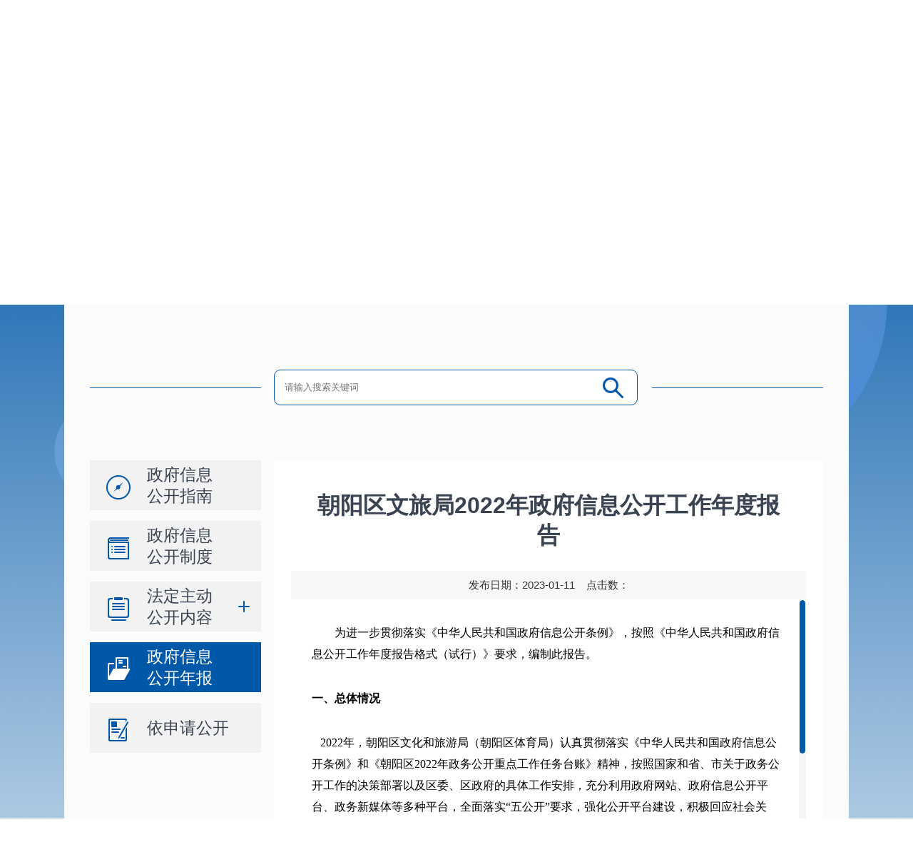

--- FILE ---
content_type: text/html
request_url: http://zwgk.changchun.gov.cn/cy/qzfzcbm/cyqwhhlyj/zfxxgknb/202301/t20230111_3103693.html
body_size: 12044
content:
<!DOCTYPE HTML PUBLIC "-//W3C//DTD HTML 4.01 Transitional//EN" "http://www.w3.org/TR/html4/loose.dtd">
<html lang="zh-CN" id="wrap">
<head>
<meta http-equiv="Content-Type" content="text/html; charset=utf-8" />
<meta http-equiv="X-UA-Compatible" content="IE=edge,chrome=1" />
<title>朝阳区人民政府</title>
<!-- 栏目标签 -->
<meta name="SiteName" content="信息公开专栏"/>
<meta name="SiteDomain" content="http://zwgk.changchun.gov.cn/cy"/>
<meta name="SiteIDCode" content="2201040034"/>
<meta name="ColumnName" content="政府信息公开年报"/>
<meta name="ColumnType" content="政府信息公开年报"/>
<meta name="ColumnDescription" content="政府信息公开年报">
<meta name="ColumnKeywords" content="政府信息公开年报">
<meta name="ArticleTitle" content="信息公开年度报告数据"/>
<meta name="PubDate" content="2023-01-11 14:59:13"/>
<meta name="ContentSource" content="" />
<meta name="Url" content="http://zwgk.changchun.gov.cn/cy"/>
<!-- 栏目标签 -->
<link rel="shortcut icon" href="../../../../images/zly_zwgk_titlogo_1020.png" type="image/x-icon" />
<link rel="stylesheet" type="text/css" href="../../../../images/smz_style_20200422.css" />
<script src="../../../../images/jquery-1.11.3.min.js"></script>
<script src="../../../../images/jquery.SuperSlide.2.1.1.js"></script>
<script src="../../../../images/scrollbar.js"></script>
</head>

<style>
#class_Two #content_Height {margin-bottom: 40px;}
.lgname2{background: #0058A8;
color: #fff;
font-size: 13px;
width: 183px;
text-align: center;
height: 30px;
line-height: 30px;
position: absolute;
right: 32px;
bottom: 28px;
border-radius: 2px;}
.header .zwxxgk{padding-top:40px}
.lgname2 a{color: #fff;}
.header{position: relative;}
.neirong .left ul .li1 .div p b{font-size:23px;}
</style>

<body id="class_Two" style="min-width: 1280px;">

<!--头部2020-->
<style>
.top_iframe{height:152px;}
@media screen and (max-width:768px){
.top_iframe{height:86px;}
}

</style>


<iframe class="top_iframe" src="http://chaoyang.changchun.gov.cn/kzgn/61header/" frameborder="0" scrolling="no" allowtransparency="true"   width="100%" style="border:none;"></iframe>
<!--头部-->

<style>
.user_Box p{height:26px;line-height:23px; border-radius:4px;position: absolute;top: 4.3px;left:48%; margin-left: 540px; vertical-align: middle;text-align: center;font-size:14px;font-family: "microsoft yahei", "宋体";color:#333333!important;}
.user_Box p a{font-size:14px;font-family: "microsoft yahei", "宋体";color: #333333!important;}
</style>
<script src="../../../../images/userInfo_4.js" type="text/javascript"></script>
<div class="user_Box" id="dlh" style="width:170px;">
<p>
<a href="javascript:void(0);"  id="loginBtn" style=" margin-right:5px">登录</a>|
<a href="javascript:void(0);"  id="tcBtn" style="display:none;margin-right:10px; margin-left:0px!important;">退出</a>
<a href="javascript:void(0);"  id="zcBtn" style="margin-right:10px;margin-left:0px!important">注册</a>
</p>
</div>
<div style="display: none;">
<iframe src="https://user.jl.gov.cn/v1/apigw/none/user/authentication/checklogin?appId=575ecd1d2d70450ea4c5a6b468c50c7f&amp;version=1.0.0&amp;format=json&amp;charset=utf-8&amp;timestamp=2019-08-10%2016:46:13&amp;backUrl=http://zwgk.changchun.gov.cn/cy/tysfrz/dl/"  id="gjdl"></iframe> 
</div>

<div id="content_Height">
<!-- 套式内容块 s -->


<div  class="header">
	<div class="wid">
		<div class="zwxxgk"><a href=" ../../zfxxgkzn/" ><img src="../../../../images/xxgk_main_title-white.png" /></a></div>
		<div class="logo">
		<p class="lgname">   <a href="http://zwgk.changchun.gov.cn/cy/qzfzcbm/cyqwhhlyj/zfxxgkzn/" style="color: #fff!important;" id="weburl">  
  朝阳区文化和旅游局 </a></p>
<p class="lgname lgname2"><a href="../../zdlyjczwgk/ ">政府信息公开基础平台</a> &gt;</p>
		</div>
	</div>
</div>
 <!--中部-->
 <div class="main wid ">
	 <div class="search">
		<span class="zxian"></span><div class="input"><form action=""><input class="srk" id="keyWords" type="text" value="" placeholder="请输入搜索关键词" /></input><input class="fdj" type="button" id="search" /></form></div><span class="yxian"></span>
	 </div>
<script>
	$('#keyWords').bind('keypress', function (event) {
if (event.keyCode == 13) {
	    //阻止事件冒泡
	    event.preventDefault();
document.getElementById("search").click();
}
})
$('#search').click(function(){
var stit=$('.srk').val()
if(stit!=''){
stit=encodeURI(stit)
window.location.href="../../zdlyjczwgk/?stit="+stit
}else{
alert('请输入搜索关键字')
}

})
</script>
<script>
$("a[href='']").removeAttr('href').css("cursor","auto");

var weburl = $("#weburl").attr("href");
//console.log("weburl的值是："+weburl);
//console.log("weburl的头是："+weburl.substring(0,4));

if(weburl !='' || weburl != undefined){
  var adrHeader = weburl.substring(0,4);
  //console.log("adrHeader 的值是："+adrHeader);
  if(adrHeader != 'http'){
  weburl = "http://" + weburl;
  //console.log("weburl的新值是："+weburl);
  $("#weburl").attr("href",weburl);
 }
}
 </script>
<style>
#ascrail2000{width:10px!important}
.fbrq{
 width:100%;
height:40px;
text-align:center;
line-height:40px;
background-color:#f7f7f7;
}
</style>
<div class="neirong clearfix">

<style>
.neirong .left ul .li1 .a:hover .mulu{color:#fff}
.neirong .left ul .li1 .on .mulu{color:#fff}
.mulu{width: 16px;height: 60px;font-size: 16px;font-family: MicrosoftYaHei;color: rgba(57,67,81,1);display: inline-block;vertical-align: top;font-weight: bold;margin-left: 5px;line-height: 21px;margin-top: 10px;position: relative;}
.mulu b{position: absolute;top: -6px;writing-mode: tb-rl;left: 0px;}
.gkzd ul li span{margin-left:10px}
.main .search .zxian{float:left;margin-top:25px}
.main .search .yxian{float:right;margin-top:25px}
.xxgkzn .biaoti{height:auto;padding: 0px 29px;}
.neirong .left ul .li1 .xlnr ul .li2{margin-right:0px}
.gkzd{height:1205px}
.xxgkzn .content{height:1115px}
.neirong .right .bumenlb{height:1252px}
.neirong .left ul .li1 .xlnr .biaoti .cc{color:rgb(0,88,168)}
.neirong .left ul .li1 .xlnr ul .li2 .cc{color: #0058A8;}
.neirong .left ul .li1 .xlnr ul .li2{border-left: 1px solid #0058A8;}
.neirong .left ul .li1 .xlnr .biaoti{padding-left:60px}
.neirong .left ul .li1 .xlnr .biaoti p{font-size:16px;font-weight:400}
.neirong .left ul .li1 .xlnr .biaoti a{font-size:16px;font-weight:400}
.neirong .left ul .li1 .xlnr ul{padding-left:60px}
.neirong .left ul .li1 .xlnr ul .li2{line-height:24px;padding-bottom:8px}
</style>
<div class="left sideMen" >
 <ul class="topnav">
 <li class="li1"><a href="../../zfxxgkzn/" class="a gkznon" ><div class="img1 xtb1" ></div><div class="div"><p>政府信息 公开指南</p></div></a>
  <div class="xlnr">
 </div>
 </li>

<li class="li1"><a href="../../zfxxgkzd/"   class="a gkzdon"><div class="img1 xtb2" > </div><div class="div"><p>政府信息 公开制度</p></div></a>
 <div class="xlnr">
 </div>
</li>


<!--新增法定主动公开内容-->
<style>
.xz-0622 .biaoti{font-weight: 400;padding-left: 60px;}
.xz-0622 .biaoti a{font-weight: 400;font-size: 16px;}
</style>

<li class="li1"><a href="../../fdzdgknr/"  class="a aa gkmlon"><div class="img1 xtb3" > </div><div class="div"><p><b style="display: inline-block;width: 92px;font-weight: normal;">法定主动 公开内容</b></p></div><div class="img2"></div></a></li>

<!--新增法定主动公开内容-->

<li class="li1"><a href="../"   class="a aa gknb"><div class="img1 xtb4" > </div><div class="div"><p>政府信息 公开年报</p></div></a></li>
<li class="li1"><a href="../../../../ysqgk/sqxz/"  target="_blank" class="a"><div class="img1 xtb5" > </div><div class="div"><p>依申请公开</p></div></a></li> 
<!--<li class="li1"><a href=" "  target="_blank" class="a"><div class="img1 xtb6" > </div><div class="div"><p>信息公开 监督</p></div></a></li> -->
 <!--<li class="li1"><a href=" " target="_blank" class="a"><div class="img1 xtb7" > </div><div class="div"><p>信息公开 咨询电话</p></div></a></li> -->
 </ul>
 </div>

<script>
var dqid=52258
var dqid2=52254

if(dqid2==205340){
$('.gknb').addClass('on')
$('#nbxl').show()
}
if(dqid==205340){
$('.gknb').addClass('on')
$('#nbxl').show()
}
$('.xlnr .biaoti a').click(function(){
$('.xlnr .biaoti a').removeClass('cc')
$('.xlnr ul .li2 a').removeClass('cc')
$(this).addClass('cc')
})
$('.xlnr ul .li2 a').click(function(){
$('.xlnr ul .li2 a').removeClass('cc')
$('.xlnr .biaoti a').removeClass('cc')
$(this).addClass('cc')
})
$('input').focus(function(){
$(this).val('')
})
//$('.gkmlon').addClass('on')
$('#gkmlxl').show()
</script>
<div class="right " >
  <div class="xxgkzn">

  <h2 class="biaoti" id="nrbt">朝阳区文旅局2022年政府信息公开工作年度报告</h2>
<div class="fbrq">发布日期：2023-01-11&nbsp;&nbsp;&nbsp;&nbsp;点击数：<script language="javascript" src="http://111.26.53.151:8081/viewsCount/counter.jsp?docid=3103693&siteid=1000480"></script></div>
  <div class="content" id="boxscroll4">
	<div class="wrapper">
		<div class="TRS_Editor">
			<div>
			<p class="MsoNormal" style="font-size: medium; text-indent: 24pt;"><span style="font-size: 12pt;">为进一步贯彻落实《中华人民共和国政府信息公开条例》，按照《中华人民共和国政府信息公开工作年度报告格式（试行）》要求，编制此报告。</span><span style="font-size: 12pt;"><o:p></o:p></span></p>
<p class="MsoNormal" style="font-size: medium;"><b><span style="font-size: 12pt;">一、总体情况</span></b><span style="font-family: 楷体_GB2312; font-size: 16pt;"><o:p></o:p></span></p>
<p class="MsoNormal" style="font-size: medium; line-height: 22.5pt; background-image: initial; background-position: initial; background-size: initial; background-repeat: initial; background-attachment: initial; background-origin: initial; background-clip: initial;"><b><span style="font-size: 12pt;">&nbsp;</span></b><b><span style="font-size: 12pt;">&nbsp;&nbsp;</span></b><span style="font-size: 12pt;">2022年</span><span style="font-size: 12pt;">，</span><span style="font-size: 12pt;">朝阳区文化和旅游局（朝阳区体育局）</span><span style="font-size: 12pt;">认真贯彻落实《中华人民共和国政府信息公开条例》和《朝阳区</span><span style="font-size: 12pt;">2022年</span><span style="font-size: 12pt;"><font face="宋体">政务公开重点工作任务台账》精神，按照国家和省、市关于政务公开工作的决策部署以及区委、区政府的具体工作安排，充分利用政府网站、政府信息公开平台、政务新媒体等多种平台，全面落实</font><font face="宋体">“五公开”要求，强化公开平台建设，积极回应社会关切，及时做好政策解读，以公开助监督，以公开促落实，以公开保实效，做到“应公开、尽公开，应上网、尽上网，可核查，能监督”，为推进全区政务公开工作健康有序发展营造了良好的舆论环境。</font></span><span style="font-size: 12pt;"><o:p></o:p></span></p>
<p class="MsoNormal" style="font-size: medium; line-height: 22.5pt; background-image: initial; background-position: initial; background-size: initial; background-repeat: initial; background-attachment: initial; background-origin: initial; background-clip: initial;"><span style="font-size: 12pt;">(一）做好依申请公开工作。</span><span style="font-size: 12pt;"><o:p></o:p></span></p>
<p class="MsoNormal" style="font-size: medium; line-height: 22.5pt; background-image: initial; background-position: initial; background-size: initial; background-repeat: initial; background-attachment: initial; background-origin: initial; background-clip: initial;"><span style="font-size: 12pt;">&nbsp;&nbsp;规范政府信息公开申请的受理、办理、督办、回复等工作环节，提高办理效率，确保答复质量，切实保障申请人合法权利。坚持依法行政，公开透明原则，及时准确公开申请信息，未出现行政复议、诉讼案件，依法保障了群众的参与权、知情权、监督权，有效发挥政府信息服务人民群众生产生活和经济社会活动作用。</span><span style="font-size: 12pt;"><o:p></o:p></span></p>
<p class="MsoNormal" style="font-size: medium; line-height: 22.5pt; background-image: initial; background-position: initial; background-size: initial; background-repeat: initial; background-attachment: initial; background-origin: initial; background-clip: initial;"><span style="font-size: 12pt;">(二）加强制度建设。</span><span style="font-size: 12pt;"><o:p></o:p></span></p>
<p class="MsoNormal" style="font-size: medium; line-height: 22.5pt; background-image: initial; background-position: initial; background-size: initial; background-repeat: initial; background-attachment: initial; background-origin: initial; background-clip: initial;"><span style="font-size: 12pt;"><font face="宋体">　　依靠制度机制促进政务公开，推进决策公开，提高工作透明度，健全政务公开信息发布</font><font face="宋体">“三级审核制度”，进一步压实“信息工作人员初审编辑、科室（单位）负责同志复审修改、分管主任审批签发”的工作责任，严格规范流程与时效，确保政务公开工作及时、准确、高效。</font></span><span style="font-size: 12pt;"><o:p></o:p></span></p>
<p class="MsoNormal" style="font-size: medium; line-height: 22.5pt; background-image: initial; background-position: initial; background-size: initial; background-repeat: initial; background-attachment: initial; background-origin: initial; background-clip: initial;"><span style="font-size: 12pt;">（三）因政府信息公开工作被申请行政复议、提起行政诉讼情况。</span><span style="font-size: 12pt;"><o:p></o:p></span></p>
<p class="MsoNormal" style="font-size: medium; line-height: 22.5pt; background-image: initial; background-position: initial; background-size: initial; background-repeat: initial; background-attachment: initial; background-origin: initial; background-clip: initial;"><span style="font-size: 12pt;">&nbsp;&nbsp;本单位</span><span style="font-size: 12pt;">2022年</span><span style="font-size: 12pt;">度未因政府信息公开工作被申请行政复议、提起行政诉讼。</span><span style="font-size: 12pt;"><o:p></o:p></span></p>
<p class="MsoNormal" style="font-size: medium;"><b><span style="font-size: 12pt;">二、主动公开政府信息情况</span></b><b><span style="font-size: 12pt;"><o:p></o:p></span></b></p>
<table class="MsoNormalTable" border="1" cellspacing="0" style="border-collapse: collapse; width: 455pt; border: none;">
    <tbody>
        <tr style="height: 32.5pt;">
            <td width="606" valign="center" colspan="4" style="width: 455pt; padding: 0pt 5.4pt; border-width: 1pt; border-style: solid; border-color: windowtext; background: rgb(153, 204, 255);">
            <p class="MsoNormal" align="center" style="text-align: center;"><span style="font-family: " times="" new="" font-size:=""><font face="宋体">第二十条</font> &nbsp;<font face="宋体">第（一）项</font></span><span style="font-family: " times="" new="" font-size:=""><o:p></o:p></span></p>
            </td>
        </tr>
        <tr style="height: 30.7pt;">
            <td width="142" valign="center" style="width: 106.5pt; padding: 0pt 5.4pt; border-left: 1pt solid windowtext; border-right: 1pt solid windowtext; border-top: none; border-bottom: 1pt solid windowtext;">
            <p class="MsoNormal" align="center" style="text-align: center;"><span style="font-family: " times="" new="" font-size:=""><font face="宋体">信息内容</font></span><span style="font-family: " times="" new="" font-size:=""><o:p></o:p></span></p>
            </td>
            <td width="149" valign="center" style="width: 112.25pt; padding: 0pt 5.4pt; border-width: 1pt; border-style: solid; border-color: windowtext;">
            <p class="MsoNormal" align="center" style="text-align: center;"><span style="font-family: " times="" new="" font-size:=""><font face="宋体">本年制发件数</font></span><span style="font-family: " times="" new="" font-size:=""><o:p></o:p></span></p>
            </td>
            <td width="147" valign="center" style="width: 110.25pt; padding: 0pt 5.4pt; border-width: 1pt; border-style: solid; border-color: windowtext;">
            <p class="MsoNormal" align="center" style="text-align: center;"><span style="font-family: " times="" new="" font-size:=""><font face="宋体">本年废止件数</font></span><span style="font-family: " times="" new="" font-size:=""><o:p></o:p></span></p>
            </td>
            <td width="168" valign="center" style="width: 126pt; padding: 0pt 5.4pt; border-width: 1pt; border-style: solid; border-color: windowtext;">
            <p class="MsoNormal" align="center" style="text-align: center;"><span style="font-family: " times="" new="" font-size:=""><font face="宋体">现行有效件数</font></span><span style="font-family: " times="" new="" font-size:=""><o:p></o:p></span></p>
            </td>
        </tr>
        <tr style="height: 30.7pt;">
            <td width="142" valign="center" style="width: 106.5pt; padding: 0pt 5.4pt; border-left: 1pt solid windowtext; border-right: 1pt solid windowtext; border-top: none; border-bottom: 1pt solid windowtext;">
            <p class="MsoNormal"><span style="font-family: " times="" new="" font-size:=""><font face="宋体">规章</font></span><span style="font-family: " times="" new="" font-size:=""><o:p></o:p></span></p>
            </td>
            <td width="149" valign="top" style="width: 112.25pt; padding: 0pt 5.4pt; border-left: 1pt solid windowtext; border-right: 1pt solid windowtext; border-top: none; border-bottom: 1pt solid windowtext;">
            <p class="MsoNormal" align="center" style="text-align: center; line-height: 2px;"><span style="font-size: 12pt;"><font face="Times New Roman">0</font></span><span style="font-size: 12pt;"><o:p></o:p></span></p>
            </td>
            <td width="147" valign="top" style="width: 110.25pt; padding: 0pt 5.4pt; border-left: 1pt solid windowtext; border-right: 1pt solid windowtext; border-top: none; border-bottom: 1pt solid windowtext;">
            <p class="MsoNormal" align="center" style="text-align: center; line-height: 2px;"><span style="font-size: 12pt;"><font face="Times New Roman">0</font></span><span style="font-size: 12pt;"><o:p></o:p></span></p>
            </td>
            <td width="168" valign="top" style="width: 126pt; padding: 0pt 5.4pt; border-left: 1pt solid windowtext; border-right: 1pt solid windowtext; border-top: none; border-bottom: 1pt solid windowtext;">
            <p class="MsoNormal" align="center" style="text-align: center; line-height: 2px;"><span style="font-size: 12pt;"><font face="Times New Roman">7</font></span><span style="font-size: 12pt;"><o:p></o:p></span></p>
            </td>
        </tr>
        <tr style="height: 30.7pt;">
            <td width="142" valign="center" style="width: 106.5pt; padding: 0pt 5.4pt; border-left: 1pt solid windowtext; border-right: 1pt solid windowtext; border-top: none; border-bottom: 1pt solid windowtext;">
            <p class="MsoNormal"><span style="font-family: " times="" new="" font-size:=""><font face="宋体">行政规范性文件</font></span><span style="font-family: " times="" new="" font-size:=""><o:p></o:p></span></p>
            </td>
            <td width="149" valign="top" style="width: 112.25pt; padding: 0pt 5.4pt; border-left: 1pt solid windowtext; border-right: 1pt solid windowtext; border-top: none; border-bottom: 1pt solid windowtext;">
            <p class="MsoNormal" align="center" style="text-align: center; line-height: 2px;"><span style="font-size: 12pt;"><font face="Times New Roman">0</font></span><span style="font-size: 12pt;"><o:p></o:p></span></p>
            </td>
            <td width="147" valign="top" style="width: 110.25pt; padding: 0pt 5.4pt; border-left: 1pt solid windowtext; border-right: 1pt solid windowtext; border-top: none; border-bottom: 1pt solid windowtext;">
            <p class="MsoNormal" align="center" style="text-align: center; line-height: 2px;"><span style="font-size: 12pt;"><font face="Times New Roman">0</font></span><span style="font-size: 12pt;"><o:p></o:p></span></p>
            </td>
            <td width="168" valign="top" style="width: 126pt; padding: 0pt 5.4pt; border-left: 1pt solid windowtext; border-right: 1pt solid windowtext; border-top: none; border-bottom: 1pt solid windowtext;">
            <p class="MsoNormal" align="center" style="text-align: center; line-height: 2px;"><span style="font-size: 12pt;"><font face="Times New Roman">7</font></span><span style="font-size: 12pt;"><o:p></o:p></span></p>
            </td>
        </tr>
        <tr style="height: 30.7pt;">
            <td width="606" valign="center" colspan="4" style="width: 455pt; padding: 0pt 5.4pt; border-left: 1pt solid windowtext; border-right: 1pt solid windowtext; border-top: none; border-bottom: 1pt solid windowtext; background: rgb(153, 204, 255);">
            <p class="MsoNormal" align="center" style="text-align: center;"><span style="font-family: " times="" new="" font-size:=""><font face="宋体">第二十条</font> &nbsp;<font face="宋体">第（五）项</font></span><span style="font-family: " times="" new="" font-size:=""><o:p></o:p></span></p>
            </td>
        </tr>
        <tr style="height: 38.5pt;">
            <td width="142" valign="center" style="width: 106.5pt; padding: 0pt 5.4pt; border-left: 1pt solid windowtext; border-right: 1pt solid windowtext; border-top: none; border-bottom: 1pt solid windowtext;">
            <p class="MsoNormal"><span style="font-family: " times="" new="" font-size:=""><font face="宋体">信息内容</font></span><span style="font-family: " times="" new="" font-size:=""><o:p></o:p></span></p>
            </td>
            <td width="464" valign="center" colspan="3" style="width: 348.5pt; padding: 0pt 5.4pt; border-width: 1pt; border-style: solid; border-color: windowtext;">
            <p class="MsoNormal" align="center" style="text-align: center;"><span style="font-family: " times="" new="" font-size:=""><font face="宋体">本年处理决定数量</font></span><span style="font-family: " times="" new="" font-size:=""><o:p></o:p></span></p>
            </td>
        </tr>
        <tr style="height: 30.7pt;">
            <td width="142" valign="center" style="width: 106.5pt; padding: 0pt 5.4pt; border-left: 1pt solid windowtext; border-right: 1pt solid windowtext; border-top: none; border-bottom: 1pt solid windowtext;">
            <p class="MsoNormal"><span style="font-family: " times="" new="" font-size:=""><font face="宋体">行政许可</font></span><span style="font-family: " times="" new="" font-size:=""><o:p></o:p></span></p>
            </td>
            <td width="464" valign="top" colspan="3" style="width: 348.5pt; padding: 0pt 5.4pt; border-left: 1pt solid windowtext; border-right: 1pt solid windowtext; border-top: none; border-bottom: 1pt solid windowtext;">
            <p class="MsoNormal" align="center" style="text-align: center; line-height: 2px;"><span style="font-size: 12pt;"><font face="Times New Roman">8</font></span><span style="font-size: 12pt;"><o:p></o:p></span></p>
            </td>
        </tr>
        <tr style="height: 30.7pt;">
            <td width="606" valign="center" colspan="4" style="width: 455pt; padding: 0pt 5.4pt; border-left: 1pt solid windowtext; border-right: 1pt solid windowtext; border-top: none; border-bottom: 1pt solid windowtext; background: rgb(153, 204, 255);">
            <p class="MsoNormal" align="center" style="text-align: center;"><span style="font-family: " times="" new="" font-size:=""><font face="宋体">第二十条</font> &nbsp;<font face="宋体">第（六）项</font></span><span style="font-family: " times="" new="" font-size:=""><o:p></o:p></span></p>
            </td>
        </tr>
        <tr style="height: 30.7pt;">
            <td width="142" valign="center" style="width: 106.5pt; padding: 0pt 5.4pt; border-left: 1pt solid windowtext; border-right: 1pt solid windowtext; border-top: none; border-bottom: 1pt solid windowtext;">
            <p class="MsoNormal"><span style="font-family: " times="" new="" font-size:=""><font face="宋体">信息内容</font></span><span style="font-family: " times="" new="" font-size:=""><o:p></o:p></span></p>
            </td>
            <td width="464" valign="center" colspan="3" style="width: 348.5pt; padding: 0pt 5.4pt; border-width: 1pt; border-style: solid; border-color: windowtext;">
            <p class="MsoNormal" align="center" style="text-align: center;"><span style="font-family: " times="" new="" font-size:=""><font face="宋体">本年处理决定数量</font></span><span style="font-family: " times="" new="" font-size:=""><o:p></o:p></span></p>
            </td>
        </tr>
        <tr style="height: 30.7pt;">
            <td width="142" valign="center" style="width: 106.5pt; padding: 0pt 5.4pt; border-left: 1pt solid windowtext; border-right: 1pt solid windowtext; border-top: none; border-bottom: 1pt solid windowtext;">
            <p class="MsoNormal"><span style="font-family: " times="" new="" font-size:=""><font face="宋体">行政处罚</font></span><span style="font-family: " times="" new="" font-size:=""><o:p></o:p></span></p>
            </td>
            <td width="464" valign="top" colspan="3" style="width: 348.5pt; padding: 0pt 5.4pt; border-left: 1pt solid windowtext; border-right: 1pt solid windowtext; border-top: none; border-bottom: 1pt solid windowtext;">
            <p class="MsoNormal" align="center" style="text-align: center; line-height: 2px;"><span style="font-size: 12pt;"><font face="Times New Roman">0</font></span><span style="font-size: 12pt;"><o:p></o:p></span></p>
            </td>
        </tr>
        <tr style="height: 30.7pt;">
            <td width="142" valign="center" style="width: 106.5pt; padding: 0pt 5.4pt; border-left: 1pt solid windowtext; border-right: 1pt solid windowtext; border-top: none; border-bottom: 1pt solid windowtext;">
            <p class="MsoNormal"><span style="font-family: " times="" new="" font-size:=""><font face="宋体">行政强制</font></span><span style="font-family: " times="" new="" font-size:=""><o:p></o:p></span></p>
            </td>
            <td width="464" valign="top" colspan="3" style="width: 348.5pt; padding: 0pt 5.4pt; border-left: 1pt solid windowtext; border-right: 1pt solid windowtext; border-top: none; border-bottom: 1pt solid windowtext;">
            <p class="MsoNormal" align="center" style="text-align: center; line-height: 2px;"><span style="font-size: 12pt;"><font face="Times New Roman">0</font></span><span style="font-size: 12pt;"><o:p></o:p></span></p>
            </td>
        </tr>
        <tr style="height: 30.7pt;">
            <td width="606" valign="center" colspan="4" style="width: 455pt; padding: 0pt 5.4pt; border-left: 1pt solid windowtext; border-right: 1pt solid windowtext; border-top: none; border-bottom: 1pt solid windowtext; background: rgb(153, 204, 255);">
            <p class="MsoNormal" align="center" style="text-align: center;"><span style="font-family: " times="" new="" font-size:=""><font face="宋体">第二十条</font> &nbsp;<font face="宋体">第（八）项</font></span><span style="font-family: " times="" new="" font-size:=""><o:p></o:p></span></p>
            </td>
        </tr>
        <tr style="height: 38.5pt;">
            <td width="142" valign="center" style="width: 106.5pt; padding: 0pt 5.4pt; border-left: 1pt solid windowtext; border-right: 1pt solid windowtext; border-top: none; border-bottom: 1pt solid windowtext;">
            <p class="MsoNormal"><span style="font-family: " times="" new="" font-size:=""><font face="宋体">信息内容</font></span><span style="font-family: " times="" new="" font-size:=""><o:p></o:p></span></p>
            </td>
            <td width="464" valign="center" colspan="3" style="width: 348.5pt; padding: 0pt 5.4pt; border-width: 1pt; border-style: solid; border-color: windowtext;">
            <p class="MsoNormal" align="center" style="text-align: center;"><span style="font-family: " times="" new="" font-size:=""><font face="宋体">本年收费金额（单位：万元）</font></span><span style="font-family: " times="" new="" font-size:=""><o:p></o:p></span></p>
            </td>
        </tr>
        <tr style="height: 38pt;">
            <td width="142" valign="center" style="width: 106.5pt; padding: 0pt 5.4pt; border-left: 1pt solid windowtext; border-right: 1pt solid windowtext; border-top: none; border-bottom: 1pt solid windowtext;">
            <p class="MsoNormal"><span style="font-family: " times="" new="" font-size:=""><font face="宋体">行政事业性收费</font></span><span style="font-family: " times="" new="" font-size:=""><o:p></o:p></span></p>
            </td>
            <td width="464" valign="top" colspan="3" style="width: 348.5pt; padding: 0pt 5.4pt; border-left: 1pt solid windowtext; border-right: 1pt solid windowtext; border-top: none; border-bottom: 1pt solid windowtext;">
            <p class="MsoNormal" align="center" style="text-align: center; line-height: 2.5px;"><span style="font-size: 12pt;"><font face="Times New Roman">0</font></span><span style="font-size: 12pt;"><o:p></o:p></span></p>
            </td>
        </tr>
    </tbody>
</table>
<p class="MsoNormal" style="font-size: medium; text-indent: 24.1pt;"><b><span style="font-size: 12pt;">&nbsp;</span></b></p>
<p class="MsoNormal" style="font-size: medium; text-indent: 24.1pt;"><b><span style="font-size: 12pt;">&nbsp;</span></b></p>
<p class="MsoNormal" style="font-size: medium;"><b><span style="font-size: 12pt;">&nbsp;</span></b></p>
<p class="MsoNormal" style="font-size: medium;"><b><span style="font-size: 12pt;">三、收到和处理政府信息公开申请情况</span></b><b><span style="font-size: 12pt;"><o:p></o:p></span></b></p>
<table class="MsoNormalTable" border="1" cellspacing="0" style="border-collapse: collapse; width: 454.9pt; border: none;">
    <tbody>
        <tr style="height: 16.95pt;">
            <td width="282" valign="center" colspan="3" rowspan="3" style="width: 212.15pt; padding: 0pt 5.4pt; border-left: 1pt solid windowtext; border-right: 1pt solid windowtext; border-top: 1pt solid windowtext; border-bottom: none;">
            <p class="MsoNormal"><span style="font-family: 楷体_GB2312; font-size: 10.5pt;">（本列数据的勾稽关系为：第一项加第二项之和，等于第三项加第四项之和）</span><span style="font-family: 楷体_GB2312; font-size: 10.5pt;"><o:p></o:p></span></p>
            </td>
            <td width="323" valign="top" colspan="7" style="width: 242.75pt; padding: 0pt 5.4pt; border-left: none; border-right: 1pt solid windowtext; border-top: 1pt solid windowtext; border-bottom: 1pt solid windowtext;">
            <p class="MsoNormal" style="text-indent: 105.9pt;"><span style="font-family: " times="" new="" font-size:=""><font face="宋体">申请人情况</font></span><span style="font-family: " times="" new="" font-size:=""><o:p></o:p></span></p>
            </td>
        </tr>
        <tr style="height: 22.9pt;">
            <td width="36" valign="center" rowspan="2" style="width: 27.6pt; padding: 0pt 5.4pt; border-left: none; border-right: 1pt solid windowtext; border-top: none; border-bottom: 1pt solid windowtext;">
            <p class="MsoNormal" align="center" style="text-align: center;"><span style="font-family: " times="" new="" font-size:=""><font face="宋体">自然人</font></span><span style="font-family: " times="" new="" font-size:=""><o:p></o:p></span></p>
            </td>
            <td width="231" valign="top" colspan="5" style="width: 173.25pt; padding: 0pt 5.4pt; border-left: none; border-right: 1pt solid windowtext; border-top: 1pt solid windowtext; border-bottom: 1pt solid windowtext;">
            <p class="MsoNormal" align="center" style="text-align: center;"><span style="font-family: " times="" new="" font-size:=""><font face="宋体">法人或其他组织</font></span><span style="font-family: " times="" new="" font-size:=""><o:p></o:p></span></p>
            </td>
            <td width="55" valign="center" rowspan="2" style="width: 41.9pt; padding: 0pt 5.4pt; border-left: none; border-right: 1pt solid windowtext; border-top: 1pt solid windowtext; border-bottom: 1pt solid windowtext;">
            <p class="MsoNormal" align="center" style="text-align: center;"><span style="font-family: " times="" new="" font-size:=""><font face="宋体">总计</font></span><span style="font-family: " times="" new="" font-size:=""><o:p></o:p></span></p>
            </td>
        </tr>
        <tr>
            <td width="42" valign="center" style="width: 31.5pt; padding: 0pt 5.4pt; border-left: none; border-right: 1pt solid windowtext; border-top: none; border-bottom: 1pt solid windowtext;">
            <p class="MsoNormal" align="center" style="text-align: center;"><span style="font-family: " times="" new="" font-size:=""><font face="宋体">商业企业</font></span><span style="font-family: " times="" new="" font-size:=""><o:p></o:p></span></p>
            </td>
            <td width="42" valign="center" style="width: 31.5pt; padding: 0pt 5.4pt; border-left: none; border-right: 1pt solid windowtext; border-top: none; border-bottom: 1pt solid windowtext;">
            <p class="MsoNormal" align="center" style="text-align: center;"><span style="font-family: " times="" new="" font-size:=""><font face="宋体">科研机构</font></span><span style="font-family: " times="" new="" font-size:=""><o:p></o:p></span></p>
            </td>
            <td width="41" valign="center" style="width: 31.4pt; padding: 0pt 5.4pt; border-left: none; border-right: 1pt solid windowtext; border-top: 1pt solid windowtext; border-bottom: 1pt solid windowtext;">
            <p class="MsoNormal" align="center" style="text-align: center;"><span style="font-family: " times="" new="" font-size:=""><font face="宋体">社会公益组织</font></span><span style="font-family: " times="" new="" font-size:=""><o:p></o:p></span></p>
            </td>
            <td width="55" valign="center" style="width: 41.95pt; padding: 0pt 5.4pt; border-left: none; border-right: 1pt solid windowtext; border-top: 1pt solid windowtext; border-bottom: 1pt solid windowtext;">
            <p class="MsoNormal" align="center" style="text-align: center;"><span style="font-family: " times="" new="" font-size:=""><font face="宋体">法律服务机构</font></span><span style="font-family: " times="" new="" font-size:=""><o:p></o:p></span></p>
            </td>
            <td width="49" valign="center" style="width: 36.9pt; padding: 0pt 5.4pt; border-left: none; border-right: 1pt solid windowtext; border-top: 1pt solid windowtext; border-bottom: 1pt solid windowtext;">
            <p class="MsoNormal" align="center" style="text-align: center;"><span style="font-family: " times="" new="" font-size:=""><font face="宋体">其他</font></span><span style="font-family: " times="" new="" font-size:=""><o:p></o:p></span></p>
            </td>
        </tr>
        <tr style="height: 23.25pt;">
            <td width="282" valign="top" colspan="3" style="width: 212.15pt; padding: 0pt 5.4pt; border-left: 1pt solid windowtext; border-right: 1pt solid windowtext; border-top: none; border-bottom: 1pt solid windowtext;">
            <p class="MsoNormal"><span style="font-family: " times="" new="" font-size:=""><font face="宋体">一、本年新收政府信息公开申请数量</font></span><span style="font-family: " times="" new="" font-size:=""><o:p></o:p></span></p>
            </td>
            <td width="36" valign="center" style="width: 27.6pt; padding: 0pt 5.4pt; border-left: none; border-right: 1pt solid windowtext; border-top: none; border-bottom: 1pt solid windowtext;">
            <p class="MsoNormal" align="center" style="text-align: center;"><span style="font-size: 10.5pt;"><font face="Times New Roman">0</font></span><span style="font-size: 10.5pt;"><o:p></o:p></span></p>
            </td>
            <td width="42" valign="center" style="width: 31.5pt; padding: 0pt 5.4pt; border-left: none; border-right: 1pt solid windowtext; border-top: none; border-bottom: 1pt solid windowtext;">
            <p class="MsoNormal" align="center" style="text-align: center;"><span style="font-size: 10.5pt;"><font face="Times New Roman">0</font></span><span style="font-size: 10.5pt;"><o:p></o:p></span></p>
            </td>
            <td width="42" valign="center" style="width: 31.5pt; padding: 0pt 5.4pt; border-left: none; border-right: 1pt solid windowtext; border-top: none; border-bottom: 1pt solid windowtext;">
            <p class="MsoNormal" align="center" style="text-align: center;"><span style="font-size: 10.5pt;"><font face="Times New Roman">0</font></span><span style="font-size: 10.5pt;"><o:p></o:p></span></p>
            </td>
            <td width="41" valign="center" style="width: 31.4pt; padding: 0pt 5.4pt; border-left: none; border-right: 1pt solid windowtext; border-top: none; border-bottom: 1pt solid windowtext;">
            <p class="MsoNormal" align="center" style="text-align: center;"><span style="font-size: 10.5pt;"><font face="Times New Roman">0</font></span><span style="font-size: 10.5pt;"><o:p></o:p></span></p>
            </td>
            <td width="55" valign="center" style="width: 41.95pt; padding: 0pt 5.4pt; border-left: none; border-right: 1pt solid windowtext; border-top: none; border-bottom: 1pt solid windowtext;">
            <p class="MsoNormal" align="center" style="text-align: center;"><span style="font-size: 10.5pt;"><font face="Times New Roman">0</font></span><span style="font-size: 10.5pt;"><o:p></o:p></span></p>
            </td>
            <td width="49" valign="center" style="width: 36.9pt; padding: 0pt 5.4pt; border-left: none; border-right: 1pt solid windowtext; border-top: none; border-bottom: 1pt solid windowtext;">
            <p class="MsoNormal" align="center" style="text-align: center;"><span style="font-size: 10.5pt;"><font face="Times New Roman">0</font></span><span style="font-size: 10.5pt;"><o:p></o:p></span></p>
            </td>
            <td width="55" valign="center" style="width: 41.9pt; padding: 0pt 5.4pt; border-left: none; border-right: 1pt solid windowtext; border-top: none; border-bottom: 1pt solid windowtext;">
            <p class="MsoNormal" align="center" style="text-align: center;"><span style="font-size: 10.5pt;"><font face="Times New Roman">0</font></span><span style="font-size: 10.5pt;"><o:p></o:p></span></p>
            </td>
        </tr>
        <tr style="height: 22.9pt;">
            <td width="282" valign="top" colspan="3" style="width: 212.15pt; padding: 0pt 5.4pt; border-left: 1pt solid windowtext; border-right: 1pt solid windowtext; border-top: none; border-bottom: 1pt solid windowtext;">
            <p class="MsoNormal"><span style="font-family: " times="" new="" font-size:=""><font face="宋体">二、上年结转政府信息公开申请数量</font></span><span style="font-family: " times="" new="" font-size:=""><o:p></o:p></span></p>
            </td>
            <td width="36" valign="center" style="width: 27.6pt; padding: 0pt 5.4pt; border-left: none; border-right: 1pt solid windowtext; border-top: none; border-bottom: 1pt solid windowtext;">
            <p class="MsoNormal" align="center" style="text-align: center;"><span style="font-size: 10.5pt;"><font face="Times New Roman">0</font></span><span style="font-size: 10.5pt;"><o:p></o:p></span></p>
            </td>
            <td width="42" valign="center" style="width: 31.5pt; padding: 0pt 5.4pt; border-left: none; border-right: 1pt solid windowtext; border-top: none; border-bottom: 1pt solid windowtext;">
            <p class="MsoNormal" align="center" style="text-align: center;"><span style="font-size: 10.5pt;"><font face="Times New Roman">0</font></span><span style="font-size: 10.5pt;"><o:p></o:p></span></p>
            </td>
            <td width="42" valign="center" style="width: 31.5pt; padding: 0pt 5.4pt; border-left: none; border-right: 1pt solid windowtext; border-top: none; border-bottom: 1pt solid windowtext;">
            <p class="MsoNormal" align="center" style="text-align: center;"><span style="font-size: 10.5pt;"><font face="Times New Roman">0</font></span><span style="font-size: 10.5pt;"><o:p></o:p></span></p>
            </td>
            <td width="41" valign="center" style="width: 31.4pt; padding: 0pt 5.4pt; border-left: none; border-right: 1pt solid windowtext; border-top: none; border-bottom: 1pt solid windowtext;">
            <p class="MsoNormal" align="center" style="text-align: center;"><span style="font-size: 10.5pt;"><font face="Times New Roman">0</font></span><span style="font-size: 10.5pt;"><o:p></o:p></span></p>
            </td>
            <td width="55" valign="center" style="width: 41.95pt; padding: 0pt 5.4pt; border-left: none; border-right: 1pt solid windowtext; border-top: none; border-bottom: 1pt solid windowtext;">
            <p class="MsoNormal" align="center" style="text-align: center;"><span style="font-size: 10.5pt;"><font face="Times New Roman">0</font></span><span style="font-size: 10.5pt;"><o:p></o:p></span></p>
            </td>
            <td width="49" valign="center" style="width: 36.9pt; padding: 0pt 5.4pt; border-left: none; border-right: 1pt solid windowtext; border-top: none; border-bottom: 1pt solid windowtext;">
            <p class="MsoNormal" align="center" style="text-align: center;"><span style="font-size: 10.5pt;"><font face="Times New Roman">0</font></span><span style="font-size: 10.5pt;"><o:p></o:p></span></p>
            </td>
            <td width="55" valign="center" style="width: 41.9pt; padding: 0pt 5.4pt; border-left: none; border-right: 1pt solid windowtext; border-top: none; border-bottom: 1pt solid windowtext;">
            <p class="MsoNormal" align="center" style="text-align: center;"><span style="font-size: 10.5pt;"><font face="Times New Roman">0</font></span><span style="font-size: 10.5pt;"><o:p></o:p></span></p>
            </td>
        </tr>
        <tr style="height: 22.9pt;">
            <td width="48" valign="center" rowspan="22" style="width: 36.65pt; padding: 0pt 5.4pt; border-left: 1pt solid windowtext; border-right: 1pt solid windowtext; border-top: none; border-bottom: 1pt solid windowtext;">
            <p class="MsoNormal" align="center" style="text-align: center;"><span style="font-family: " times="" new="" font-size:=""><font face="宋体">三、本年度办理结果</font></span><span style="font-family: " times="" new="" font-size:=""><o:p></o:p></span></p>
            </td>
            <td width="234" valign="top" colspan="2" style="width: 175.5pt; padding: 0pt 5.4pt; border-left: none; border-right: 1pt solid windowtext; border-top: none; border-bottom: 1pt solid windowtext;">
            <p class="MsoNormal"><span style="font-family: " times="" new="" font-size:=""><font face="宋体">（一）予以公开</font></span><span style="font-family: " times="" new="" font-size:=""><o:p></o:p></span></p>
            </td>
            <td width="36" valign="center" style="width: 27.6pt; padding: 0pt 5.4pt; border-left: none; border-right: 1pt solid windowtext; border-top: none; border-bottom: 1pt solid windowtext;">
            <p class="MsoNormal" align="center" style="text-align: center;"><span style="font-size: 10.5pt;"><font face="Times New Roman">0</font></span><span style="font-size: 10.5pt;"><o:p></o:p></span></p>
            </td>
            <td width="42" valign="center" style="width: 31.5pt; padding: 0pt 5.4pt; border-left: none; border-right: 1pt solid windowtext; border-top: none; border-bottom: 1pt solid windowtext;">
            <p class="MsoNormal" align="center" style="text-align: center;"><span style="font-size: 10.5pt;"><font face="Times New Roman">0</font></span><span style="font-size: 10.5pt;"><o:p></o:p></span></p>
            </td>
            <td width="42" valign="center" style="width: 31.5pt; padding: 0pt 5.4pt; border-left: none; border-right: 1pt solid windowtext; border-top: none; border-bottom: 1pt solid windowtext;">
            <p class="MsoNormal" align="center" style="text-align: center;"><span style="font-size: 10.5pt;"><font face="Times New Roman">0</font></span><span style="font-size: 10.5pt;"><o:p></o:p></span></p>
            </td>
            <td width="41" valign="center" style="width: 31.4pt; padding: 0pt 5.4pt; border-left: none; border-right: 1pt solid windowtext; border-top: none; border-bottom: 1pt solid windowtext;">
            <p class="MsoNormal" align="center" style="text-align: center;"><span style="font-size: 10.5pt;"><font face="Times New Roman">0</font></span><span style="font-size: 10.5pt;"><o:p></o:p></span></p>
            </td>
            <td width="55" valign="center" style="width: 41.95pt; padding: 0pt 5.4pt; border-left: none; border-right: 1pt solid windowtext; border-top: none; border-bottom: 1pt solid windowtext;">
            <p class="MsoNormal" align="center" style="text-align: center;"><span style="font-size: 10.5pt;"><font face="Times New Roman">0</font></span><span style="font-size: 10.5pt;"><o:p></o:p></span></p>
            </td>
            <td width="49" valign="center" style="width: 36.9pt; padding: 0pt 5.4pt; border-left: none; border-right: 1pt solid windowtext; border-top: none; border-bottom: 1pt solid windowtext;">
            <p class="MsoNormal" align="center" style="text-align: center;"><span style="font-size: 10.5pt;"><font face="Times New Roman">0</font></span><span style="font-size: 10.5pt;"><o:p></o:p></span></p>
            </td>
            <td width="55" valign="center" style="width: 41.9pt; padding: 0pt 5.4pt; border-left: none; border-right: 1pt solid windowtext; border-top: 1pt solid windowtext; border-bottom: 1pt solid windowtext;">
            <p class="MsoNormal" align="center" style="text-align: center;"><span style="font-size: 10.5pt;"><font face="Times New Roman">0</font></span><span style="font-size: 10.5pt;"><o:p></o:p></span></p>
            </td>
        </tr>
        <tr style="height: 29.35pt;">
            <td width="234" valign="top" colspan="2" style="width: 175.5pt; padding: 0pt 5.4pt; border-left: none; border-right: 1pt solid windowtext; border-top: none; border-bottom: 1pt solid windowtext;">
            <p class="MsoNormal"><span style="font-family: " times="" new="" font-size:=""><font face="宋体">（二）部分公开</font></span><span style="font-family: 仿宋_GB2312; font-size: 9pt;">（区分处理的，只计这一情况，不计其他情形）</span><span style="font-family: " times="" new="" font-size:=""><o:p></o:p></span></p>
            </td>
            <td width="36" valign="center" style="width: 27.6pt; padding: 0pt 5.4pt; border-left: none; border-right: 1pt solid windowtext; border-top: none; border-bottom: 1pt solid windowtext;">
            <p class="MsoNormal" align="center" style="text-align: center;"><span style="font-size: 10.5pt;"><font face="Times New Roman">0</font></span><span style="font-size: 10.5pt;"><o:p></o:p></span></p>
            </td>
            <td width="42" valign="center" style="width: 31.5pt; padding: 0pt 5.4pt; border-left: none; border-right: 1pt solid windowtext; border-top: none; border-bottom: 1pt solid windowtext;">
            <p class="MsoNormal" align="center" style="text-align: center;"><span style="font-size: 10.5pt;"><font face="Times New Roman">0</font></span><span style="font-size: 10.5pt;"><o:p></o:p></span></p>
            </td>
            <td width="42" valign="center" style="width: 31.5pt; padding: 0pt 5.4pt; border-left: none; border-right: 1pt solid windowtext; border-top: none; border-bottom: 1pt solid windowtext;">
            <p class="MsoNormal" align="center" style="text-align: center;"><span style="font-size: 10.5pt;"><font face="Times New Roman">0</font></span><span style="font-size: 10.5pt;"><o:p></o:p></span></p>
            </td>
            <td width="41" valign="center" style="width: 31.4pt; padding: 0pt 5.4pt; border-left: none; border-right: 1pt solid windowtext; border-top: none; border-bottom: 1pt solid windowtext;">
            <p class="MsoNormal" align="center" style="text-align: center;"><span style="font-size: 10.5pt;"><font face="Times New Roman">0</font></span><span style="font-size: 10.5pt;"><o:p></o:p></span></p>
            </td>
            <td width="55" valign="center" style="width: 41.95pt; padding: 0pt 5.4pt; border-left: none; border-right: 1pt solid windowtext; border-top: none; border-bottom: 1pt solid windowtext;">
            <p class="MsoNormal" align="center" style="text-align: center;"><span style="font-size: 10.5pt;"><font face="Times New Roman">0</font></span><span style="font-size: 10.5pt;"><o:p></o:p></span></p>
            </td>
            <td width="49" valign="center" style="width: 36.9pt; padding: 0pt 5.4pt; border-left: none; border-right: 1pt solid windowtext; border-top: none; border-bottom: 1pt solid windowtext;">
            <p class="MsoNormal" align="center" style="text-align: center;"><span style="font-size: 10.5pt;"><font face="Times New Roman">0</font></span><span style="font-size: 10.5pt;"><o:p></o:p></span></p>
            </td>
            <td width="55" valign="center" style="width: 41.9pt; padding: 0pt 5.4pt; border-left: none; border-right: 1pt solid windowtext; border-top: none; border-bottom: 1pt solid windowtext;">
            <p class="MsoNormal" align="center" style="text-align: center;"><span style="font-size: 10.5pt;"><font face="Times New Roman">0</font></span><span style="font-size: 10.5pt;"><o:p></o:p></span></p>
            </td>
        </tr>
        <tr style="height: 13.25pt;">
            <td width="50" valign="center" rowspan="8" style="width: 37.65pt; padding: 0pt 5.4pt; border-left: none; border-right: 1pt solid windowtext; border-top: none; border-bottom: 1pt solid windowtext;">
            <p class="MsoNormal" align="center" style="text-align: center;"><span style="font-family: " times="" new="" font-size:=""><font face="宋体">（三）不予公开</font></span><span style="font-family: " times="" new="" font-size:=""><o:p></o:p></span></p>
            </td>
            <td width="183" valign="top" style="width: 137.85pt; padding: 0pt 5.4pt; border-left: none; border-right: 1pt solid windowtext; border-top: none; border-bottom: 1pt solid windowtext;">
            <p class="MsoNormal"><span style="font-family: " times="" new="" font-size:="">1.<font face="宋体">属于国家秘密</font></span><span style="font-family: " times="" new="" font-size:=""><o:p></o:p></span></p>
            </td>
            <td width="36" valign="center" style="width: 27.6pt; padding: 0pt 5.4pt; border-left: none; border-right: 1pt solid windowtext; border-top: none; border-bottom: 1pt solid windowtext;">
            <p class="MsoNormal" align="center" style="text-align: center;"><span style="font-size: 10.5pt;"><font face="Times New Roman">0</font></span><span style="font-size: 10.5pt;"><o:p></o:p></span></p>
            </td>
            <td width="42" valign="center" style="width: 31.5pt; padding: 0pt 5.4pt; border-left: none; border-right: 1pt solid windowtext; border-top: none; border-bottom: 1pt solid windowtext;">
            <p class="MsoNormal" align="center" style="text-align: center;"><span style="font-size: 10.5pt;"><font face="Times New Roman">0</font></span><span style="font-size: 10.5pt;"><o:p></o:p></span></p>
            </td>
            <td width="42" valign="center" style="width: 31.5pt; padding: 0pt 5.4pt; border-left: none; border-right: 1pt solid windowtext; border-top: none; border-bottom: 1pt solid windowtext;">
            <p class="MsoNormal" align="center" style="text-align: center;"><span style="font-size: 10.5pt;"><font face="Times New Roman">0</font></span><span style="font-size: 10.5pt;"><o:p></o:p></span></p>
            </td>
            <td width="41" valign="center" style="width: 31.4pt; padding: 0pt 5.4pt; border-left: none; border-right: 1pt solid windowtext; border-top: none; border-bottom: 1pt solid windowtext;">
            <p class="MsoNormal" align="center" style="text-align: center;"><span style="font-size: 10.5pt;"><font face="Times New Roman">0</font></span><span style="font-size: 10.5pt;"><o:p></o:p></span></p>
            </td>
            <td width="55" valign="center" style="width: 41.95pt; padding: 0pt 5.4pt; border-left: none; border-right: 1pt solid windowtext; border-top: none; border-bottom: 1pt solid windowtext;">
            <p class="MsoNormal" align="center" style="text-align: center;"><span style="font-size: 10.5pt;"><font face="Times New Roman">0</font></span><span style="font-size: 10.5pt;"><o:p></o:p></span></p>
            </td>
            <td width="49" valign="center" style="width: 36.9pt; padding: 0pt 5.4pt; border-left: none; border-right: 1pt solid windowtext; border-top: none; border-bottom: 1pt solid windowtext;">
            <p class="MsoNormal" align="center" style="text-align: center;"><span style="font-size: 10.5pt;"><font face="Times New Roman">0</font></span><span style="font-size: 10.5pt;"><o:p></o:p></span></p>
            </td>
            <td width="55" valign="center" style="width: 41.9pt; padding: 0pt 5.4pt; border-left: none; border-right: 1pt solid windowtext; border-top: 1pt solid windowtext; border-bottom: 1pt solid windowtext;">
            <p class="MsoNormal" align="center" style="text-align: center;"><span style="font-size: 10.5pt;"><font face="Times New Roman">0</font></span><span style="font-size: 10.5pt;"><o:p></o:p></span></p>
            </td>
        </tr>
        <tr style="height: 12.75pt;">
            <td width="183" valign="top" style="width: 137.85pt; padding: 0pt 5.4pt; border-left: none; border-right: 1pt solid windowtext; border-top: none; border-bottom: 1pt solid windowtext;">
            <p class="MsoNormal"><span style="font-family: " times="" new="" font-size:="">2.<font face="宋体">其他法律行政法规禁止公开</font></span><span style="font-family: " times="" new="" font-size:=""><o:p></o:p></span></p>
            </td>
            <td width="36" valign="center" style="width: 27.6pt; padding: 0pt 5.4pt; border-left: none; border-right: 1pt solid windowtext; border-top: none; border-bottom: 1pt solid windowtext;">
            <p class="MsoNormal" align="center" style="text-align: center;"><span style="font-size: 10.5pt;"><font face="Times New Roman">0</font></span><span style="font-size: 10.5pt;"><o:p></o:p></span></p>
            </td>
            <td width="42" valign="center" style="width: 31.5pt; padding: 0pt 5.4pt; border-left: none; border-right: 1pt solid windowtext; border-top: none; border-bottom: 1pt solid windowtext;">
            <p class="MsoNormal" align="center" style="text-align: center;"><span style="font-size: 10.5pt;"><font face="Times New Roman">0</font></span><span style="font-size: 10.5pt;"><o:p></o:p></span></p>
            </td>
            <td width="42" valign="center" style="width: 31.5pt; padding: 0pt 5.4pt; border-left: none; border-right: 1pt solid windowtext; border-top: none; border-bottom: 1pt solid windowtext;">
            <p class="MsoNormal" align="center" style="text-align: center;"><span style="font-size: 10.5pt;"><font face="Times New Roman">0</font></span><span style="font-size: 10.5pt;"><o:p></o:p></span></p>
            </td>
            <td width="41" valign="center" style="width: 31.4pt; padding: 0pt 5.4pt; border-left: none; border-right: 1pt solid windowtext; border-top: none; border-bottom: 1pt solid windowtext;">
            <p class="MsoNormal" align="center" style="text-align: center;"><span style="font-size: 10.5pt;"><font face="Times New Roman">0</font></span><span style="font-size: 10.5pt;"><o:p></o:p></span></p>
            </td>
            <td width="55" valign="center" style="width: 41.95pt; padding: 0pt 5.4pt; border-left: none; border-right: 1pt solid windowtext; border-top: none; border-bottom: 1pt solid windowtext;">
            <p class="MsoNormal" align="center" style="text-align: center;"><span style="font-size: 10.5pt;"><font face="Times New Roman">0</font></span><span style="font-size: 10.5pt;"><o:p></o:p></span></p>
            </td>
            <td width="49" valign="center" style="width: 36.9pt; padding: 0pt 5.4pt; border-left: none; border-right: 1pt solid windowtext; border-top: none; border-bottom: 1pt solid windowtext;">
            <p class="MsoNormal" align="center" style="text-align: center;"><span style="font-size: 10.5pt;"><font face="Times New Roman">0</font></span><span style="font-size: 10.5pt;"><o:p></o:p></span></p>
            </td>
            <td width="55" valign="center" style="width: 41.9pt; padding: 0pt 5.4pt; border-left: none; border-right: 1pt solid windowtext; border-top: none; border-bottom: 1pt solid windowtext;">
            <p class="MsoNormal" align="center" style="text-align: center;"><span style="font-size: 10.5pt;"><font face="Times New Roman">0</font></span><span style="font-size: 10.5pt;"><o:p></o:p></span></p>
            </td>
        </tr>
        <tr style="height: 12.25pt;">
            <td width="183" valign="top" style="width: 137.85pt; padding: 0pt 5.4pt; border-left: none; border-right: 1pt solid windowtext; border-top: none; border-bottom: 1pt solid windowtext;">
            <p class="MsoNormal"><span style="font-family: " times="" new="" font-size:="">3.<font face="宋体">危及</font></span><span style="font-size: 9pt;">“</span><span style="font-family: " times="" new="" font-size:=""><font face="宋体">三安全一稳定</font></span><span style="font-size: 9pt;">”</span><span style="font-family: " times="" new="" font-size:=""><o:p></o:p></span></p>
            </td>
            <td width="36" valign="center" style="width: 27.6pt; padding: 0pt 5.4pt; border-left: none; border-right: 1pt solid windowtext; border-top: none; border-bottom: 1pt solid windowtext;">
            <p class="MsoNormal" align="center" style="text-align: center;"><span style="font-size: 10.5pt;"><font face="Times New Roman">0</font></span><span style="font-size: 10.5pt;"><o:p></o:p></span></p>
            </td>
            <td width="42" valign="center" style="width: 31.5pt; padding: 0pt 5.4pt; border-left: none; border-right: 1pt solid windowtext; border-top: none; border-bottom: 1pt solid windowtext;">
            <p class="MsoNormal" align="center" style="text-align: center;"><span style="font-size: 10.5pt;"><font face="Times New Roman">0</font></span><span style="font-size: 10.5pt;"><o:p></o:p></span></p>
            </td>
            <td width="42" valign="center" style="width: 31.5pt; padding: 0pt 5.4pt; border-left: none; border-right: 1pt solid windowtext; border-top: none; border-bottom: 1pt solid windowtext;">
            <p class="MsoNormal" align="center" style="text-align: center;"><span style="font-size: 10.5pt;"><font face="Times New Roman">0</font></span><span style="font-size: 10.5pt;"><o:p></o:p></span></p>
            </td>
            <td width="41" valign="center" style="width: 31.4pt; padding: 0pt 5.4pt; border-left: none; border-right: 1pt solid windowtext; border-top: none; border-bottom: 1pt solid windowtext;">
            <p class="MsoNormal" align="center" style="text-align: center;"><span style="font-size: 10.5pt;"><font face="Times New Roman">0</font></span><span style="font-size: 10.5pt;"><o:p></o:p></span></p>
            </td>
            <td width="55" valign="center" style="width: 41.95pt; padding: 0pt 5.4pt; border-left: none; border-right: 1pt solid windowtext; border-top: none; border-bottom: 1pt solid windowtext;">
            <p class="MsoNormal" align="center" style="text-align: center;"><span style="font-size: 10.5pt;"><font face="Times New Roman">0</font></span><span style="font-size: 10.5pt;"><o:p></o:p></span></p>
            </td>
            <td width="49" valign="center" style="width: 36.9pt; padding: 0pt 5.4pt; border-left: none; border-right: 1pt solid windowtext; border-top: none; border-bottom: 1pt solid windowtext;">
            <p class="MsoNormal" align="center" style="text-align: center;"><span style="font-size: 10.5pt;"><font face="Times New Roman">0</font></span><span style="font-size: 10.5pt;"><o:p></o:p></span></p>
            </td>
            <td width="55" valign="center" style="width: 41.9pt; padding: 0pt 5.4pt; border-left: none; border-right: 1pt solid windowtext; border-top: none; border-bottom: 1pt solid windowtext;">
            <p class="MsoNormal" align="center" style="text-align: center;"><span style="font-size: 10.5pt;"><font face="Times New Roman">0</font></span><span style="font-size: 10.5pt;"><o:p></o:p></span></p>
            </td>
        </tr>
        <tr style="height: 15.1pt;">
            <td width="183" valign="top" style="width: 137.85pt; padding: 0pt 5.4pt; border-left: none; border-right: 1pt solid windowtext; border-top: none; border-bottom: 1pt solid windowtext;">
            <p class="MsoNormal"><span style="font-family: " times="" new="" font-size:="">4.<font face="宋体">保护第三方合法权益</font></span><span style="font-family: " times="" new="" font-size:=""><o:p></o:p></span></p>
            </td>
            <td width="36" valign="center" style="width: 27.6pt; padding: 0pt 5.4pt; border-left: none; border-right: 1pt solid windowtext; border-top: none; border-bottom: 1pt solid windowtext;">
            <p class="MsoNormal" align="center" style="text-align: center;"><span style="font-size: 10.5pt;"><font face="Times New Roman">0</font></span><span style="font-size: 10.5pt;"><o:p></o:p></span></p>
            </td>
            <td width="42" valign="center" style="width: 31.5pt; padding: 0pt 5.4pt; border-left: none; border-right: 1pt solid windowtext; border-top: none; border-bottom: 1pt solid windowtext;">
            <p class="MsoNormal" align="center" style="text-align: center;"><span style="font-size: 10.5pt;"><font face="Times New Roman">0</font></span><span style="font-size: 10.5pt;"><o:p></o:p></span></p>
            </td>
            <td width="42" valign="center" style="width: 31.5pt; padding: 0pt 5.4pt; border-left: none; border-right: 1pt solid windowtext; border-top: none; border-bottom: 1pt solid windowtext;">
            <p class="MsoNormal" align="center" style="text-align: center;"><span style="font-size: 10.5pt;"><font face="Times New Roman">0</font></span><span style="font-size: 10.5pt;"><o:p></o:p></span></p>
            </td>
            <td width="41" valign="center" style="width: 31.4pt; padding: 0pt 5.4pt; border-left: none; border-right: 1pt solid windowtext; border-top: none; border-bottom: 1pt solid windowtext;">
            <p class="MsoNormal" align="center" style="text-align: center;"><span style="font-size: 10.5pt;"><font face="Times New Roman">0</font></span><span style="font-size: 10.5pt;"><o:p></o:p></span></p>
            </td>
            <td width="55" valign="center" style="width: 41.95pt; padding: 0pt 5.4pt; border-left: none; border-right: 1pt solid windowtext; border-top: none; border-bottom: 1pt solid windowtext;">
            <p class="MsoNormal" align="center" style="text-align: center;"><span style="font-size: 10.5pt;"><font face="Times New Roman">0</font></span><span style="font-size: 10.5pt;"><o:p></o:p></span></p>
            </td>
            <td width="49" valign="center" style="width: 36.9pt; padding: 0pt 5.4pt; border-left: none; border-right: 1pt solid windowtext; border-top: none; border-bottom: 1pt solid windowtext;">
            <p class="MsoNormal" align="center" style="text-align: center;"><span style="font-size: 10.5pt;"><font face="Times New Roman">0</font></span><span style="font-size: 10.5pt;"><o:p></o:p></span></p>
            </td>
            <td width="55" valign="center" style="width: 41.9pt; padding: 0pt 5.4pt; border-left: none; border-right: 1pt solid windowtext; border-top: none; border-bottom: 1pt solid windowtext;">
            <p class="MsoNormal" align="center" style="text-align: center;"><span style="font-size: 10.5pt;"><font face="Times New Roman">0</font></span><span style="font-size: 10.5pt;"><o:p></o:p></span></p>
            </td>
        </tr>
        <tr style="height: 11.25pt;">
            <td width="183" valign="top" style="width: 137.85pt; padding: 0pt 5.4pt; border-left: none; border-right: 1pt solid windowtext; border-top: none; border-bottom: 1pt solid windowtext;">
            <p class="MsoNormal"><span style="font-family: " times="" new="" font-size:="">5.<font face="宋体">属于三类内容事务信息</font></span><span style="font-family: " times="" new="" font-size:=""><o:p></o:p></span></p>
            </td>
            <td width="36" valign="center" style="width: 27.6pt; padding: 0pt 5.4pt; border-left: none; border-right: 1pt solid windowtext; border-top: none; border-bottom: 1pt solid windowtext;">
            <p class="MsoNormal" align="center" style="text-align: center;"><span style="font-size: 10.5pt;"><font face="Times New Roman">0</font></span><span style="font-size: 10.5pt;"><o:p></o:p></span></p>
            </td>
            <td width="42" valign="center" style="width: 31.5pt; padding: 0pt 5.4pt; border-left: none; border-right: 1pt solid windowtext; border-top: none; border-bottom: 1pt solid windowtext;">
            <p class="MsoNormal" align="center" style="text-align: center;"><span style="font-size: 10.5pt;"><font face="Times New Roman">0</font></span><span style="font-size: 10.5pt;"><o:p></o:p></span></p>
            </td>
            <td width="42" valign="center" style="width: 31.5pt; padding: 0pt 5.4pt; border-left: none; border-right: 1pt solid windowtext; border-top: none; border-bottom: 1pt solid windowtext;">
            <p class="MsoNormal" align="center" style="text-align: center;"><span style="font-size: 10.5pt;"><font face="Times New Roman">0</font></span><span style="font-size: 10.5pt;"><o:p></o:p></span></p>
            </td>
            <td width="41" valign="center" style="width: 31.4pt; padding: 0pt 5.4pt; border-left: none; border-right: 1pt solid windowtext; border-top: none; border-bottom: 1pt solid windowtext;">
            <p class="MsoNormal" align="center" style="text-align: center;"><span style="font-size: 10.5pt;"><font face="Times New Roman">0</font></span><span style="font-size: 10.5pt;"><o:p></o:p></span></p>
            </td>
            <td width="55" valign="center" style="width: 41.95pt; padding: 0pt 5.4pt; border-left: none; border-right: 1pt solid windowtext; border-top: none; border-bottom: 1pt solid windowtext;">
            <p class="MsoNormal" align="center" style="text-align: center;"><span style="font-size: 10.5pt;"><font face="Times New Roman">0</font></span><span style="font-size: 10.5pt;"><o:p></o:p></span></p>
            </td>
            <td width="49" valign="center" style="width: 36.9pt; padding: 0pt 5.4pt; border-left: none; border-right: 1pt solid windowtext; border-top: none; border-bottom: 1pt solid windowtext;">
            <p class="MsoNormal" align="center" style="text-align: center;"><span style="font-size: 10.5pt;"><font face="Times New Roman">0</font></span><span style="font-size: 10.5pt;"><o:p></o:p></span></p>
            </td>
            <td width="55" valign="center" style="width: 41.9pt; padding: 0pt 5.4pt; border-left: none; border-right: 1pt solid windowtext; border-top: none; border-bottom: 1pt solid windowtext;">
            <p class="MsoNormal" align="center" style="text-align: center;"><span style="font-size: 10.5pt;"><font face="Times New Roman">0</font></span><span style="font-size: 10.5pt;"><o:p></o:p></span></p>
            </td>
        </tr>
        <tr style="height: 15.1pt;">
            <td width="183" valign="top" style="width: 137.85pt; padding: 0pt 5.4pt; border-left: none; border-right: 1pt solid windowtext; border-top: none; border-bottom: 1pt solid windowtext;">
            <p class="MsoNormal"><span style="font-family: " times="" new="" font-size:="">6.<font face="宋体">属于四类过程性信息</font></span><span style="font-family: " times="" new="" font-size:=""><o:p></o:p></span></p>
            </td>
            <td width="36" valign="center" style="width: 27.6pt; padding: 0pt 5.4pt; border-left: none; border-right: 1pt solid windowtext; border-top: none; border-bottom: 1pt solid windowtext;">
            <p class="MsoNormal" align="center" style="text-align: center;"><span style="font-size: 10.5pt;"><font face="Times New Roman">0</font></span><span style="font-size: 10.5pt;"><o:p></o:p></span></p>
            </td>
            <td width="42" valign="center" style="width: 31.5pt; padding: 0pt 5.4pt; border-left: none; border-right: 1pt solid windowtext; border-top: none; border-bottom: 1pt solid windowtext;">
            <p class="MsoNormal" align="center" style="text-align: center;"><span style="font-size: 10.5pt;"><font face="Times New Roman">0</font></span><span style="font-size: 10.5pt;"><o:p></o:p></span></p>
            </td>
            <td width="42" valign="center" style="width: 31.5pt; padding: 0pt 5.4pt; border-left: none; border-right: 1pt solid windowtext; border-top: none; border-bottom: 1pt solid windowtext;">
            <p class="MsoNormal" align="center" style="text-align: center;"><span style="font-size: 10.5pt;"><font face="Times New Roman">0</font></span><span style="font-size: 10.5pt;"><o:p></o:p></span></p>
            </td>
            <td width="41" valign="center" style="width: 31.4pt; padding: 0pt 5.4pt; border-left: none; border-right: 1pt solid windowtext; border-top: none; border-bottom: 1pt solid windowtext;">
            <p class="MsoNormal" align="center" style="text-align: center;"><span style="font-size: 10.5pt;"><font face="Times New Roman">0</font></span><span style="font-size: 10.5pt;"><o:p></o:p></span></p>
            </td>
            <td width="55" valign="center" style="width: 41.95pt; padding: 0pt 5.4pt; border-left: none; border-right: 1pt solid windowtext; border-top: none; border-bottom: 1pt solid windowtext;">
            <p class="MsoNormal" align="center" style="text-align: center;"><span style="font-size: 10.5pt;"><font face="Times New Roman">0</font></span><span style="font-size: 10.5pt;"><o:p></o:p></span></p>
            </td>
            <td width="49" valign="center" style="width: 36.9pt; padding: 0pt 5.4pt; border-left: none; border-right: 1pt solid windowtext; border-top: none; border-bottom: 1pt solid windowtext;">
            <p class="MsoNormal" align="center" style="text-align: center;"><span style="font-size: 10.5pt;"><font face="Times New Roman">0</font></span><span style="font-size: 10.5pt;"><o:p></o:p></span></p>
            </td>
            <td width="55" valign="center" style="width: 41.9pt; padding: 0pt 5.4pt; border-left: none; border-right: 1pt solid windowtext; border-top: none; border-bottom: 1pt solid windowtext;">
            <p class="MsoNormal" align="center" style="text-align: center;"><span style="font-size: 10.5pt;"><font face="Times New Roman">0</font></span><span style="font-size: 10.5pt;"><o:p></o:p></span></p>
            </td>
        </tr>
        <tr style="height: 18.05pt;">
            <td width="183" valign="top" style="width: 137.85pt; padding: 0pt 5.4pt; border-left: none; border-right: 1pt solid windowtext; border-top: none; border-bottom: 1pt solid windowtext;">
            <p class="MsoNormal"><span style="font-family: " times="" new="" font-size:="">7.<font face="宋体">属于行政执法案卷</font></span><span style="font-family: " times="" new="" font-size:=""><o:p></o:p></span></p>
            </td>
            <td width="36" valign="center" style="width: 27.6pt; padding: 0pt 5.4pt; border-left: none; border-right: 1pt solid windowtext; border-top: none; border-bottom: 1pt solid windowtext;">
            <p class="MsoNormal" align="center" style="text-align: center;"><span style="font-size: 10.5pt;"><font face="Times New Roman">0</font></span><span style="font-size: 10.5pt;"><o:p></o:p></span></p>
            </td>
            <td width="42" valign="center" style="width: 31.5pt; padding: 0pt 5.4pt; border-left: none; border-right: 1pt solid windowtext; border-top: none; border-bottom: 1pt solid windowtext;">
            <p class="MsoNormal" align="center" style="text-align: center;"><span style="font-size: 10.5pt;"><font face="Times New Roman">0</font></span><span style="font-size: 10.5pt;"><o:p></o:p></span></p>
            </td>
            <td width="42" valign="center" style="width: 31.5pt; padding: 0pt 5.4pt; border-left: none; border-right: 1pt solid windowtext; border-top: none; border-bottom: 1pt solid windowtext;">
            <p class="MsoNormal" align="center" style="text-align: center;"><span style="font-size: 10.5pt;"><font face="Times New Roman">0</font></span><span style="font-size: 10.5pt;"><o:p></o:p></span></p>
            </td>
            <td width="41" valign="center" style="width: 31.4pt; padding: 0pt 5.4pt; border-left: none; border-right: 1pt solid windowtext; border-top: none; border-bottom: 1pt solid windowtext;">
            <p class="MsoNormal" align="center" style="text-align: center;"><span style="font-size: 10.5pt;"><font face="Times New Roman">0</font></span><span style="font-size: 10.5pt;"><o:p></o:p></span></p>
            </td>
            <td width="55" valign="center" style="width: 41.95pt; padding: 0pt 5.4pt; border-left: none; border-right: 1pt solid windowtext; border-top: none; border-bottom: 1pt solid windowtext;">
            <p class="MsoNormal" align="center" style="text-align: center;"><span style="font-size: 10.5pt;"><font face="Times New Roman">0</font></span><span style="font-size: 10.5pt;"><o:p></o:p></span></p>
            </td>
            <td width="49" valign="center" style="width: 36.9pt; padding: 0pt 5.4pt; border-left: none; border-right: 1pt solid windowtext; border-top: none; border-bottom: 1pt solid windowtext;">
            <p class="MsoNormal" align="center" style="text-align: center;"><span style="font-size: 10.5pt;"><font face="Times New Roman">0</font></span><span style="font-size: 10.5pt;"><o:p></o:p></span></p>
            </td>
            <td width="55" valign="center" style="width: 41.9pt; padding: 0pt 5.4pt; border-left: none; border-right: 1pt solid windowtext; border-top: none; border-bottom: 1pt solid windowtext;">
            <p class="MsoNormal" align="center" style="text-align: center;"><span style="font-size: 10.5pt;"><font face="Times New Roman">0</font></span><span style="font-size: 10.5pt;"><o:p></o:p></span></p>
            </td>
        </tr>
        <tr style="height: 15.1pt;">
            <td width="183" valign="top" style="width: 137.85pt; padding: 0pt 5.4pt; border-left: none; border-right: 1pt solid windowtext; border-top: none; border-bottom: 1pt solid windowtext;">
            <p class="MsoNormal"><span style="font-family: " times="" new="" font-size:="">8.<font face="宋体">属于行政查询事项</font></span><span style="font-family: " times="" new="" font-size:=""><o:p></o:p></span></p>
            </td>
            <td width="36" valign="center" style="width: 27.6pt; padding: 0pt 5.4pt; border-left: none; border-right: 1pt solid windowtext; border-top: none; border-bottom: 1pt solid windowtext;">
            <p class="MsoNormal" align="center" style="text-align: center;"><span style="font-size: 10.5pt;"><font face="Times New Roman">0</font></span><span style="font-size: 10.5pt;"><o:p></o:p></span></p>
            </td>
            <td width="42" valign="center" style="width: 31.5pt; padding: 0pt 5.4pt; border-left: none; border-right: 1pt solid windowtext; border-top: none; border-bottom: 1pt solid windowtext;">
            <p class="MsoNormal" align="center" style="text-align: center;"><span style="font-size: 10.5pt;"><font face="Times New Roman">0</font></span><span style="font-size: 10.5pt;"><o:p></o:p></span></p>
            </td>
            <td width="42" valign="center" style="width: 31.5pt; padding: 0pt 5.4pt; border-left: none; border-right: 1pt solid windowtext; border-top: none; border-bottom: 1pt solid windowtext;">
            <p class="MsoNormal" align="center" style="text-align: center;"><span style="font-size: 10.5pt;"><font face="Times New Roman">0</font></span><span style="font-size: 10.5pt;"><o:p></o:p></span></p>
            </td>
            <td width="41" valign="center" style="width: 31.4pt; padding: 0pt 5.4pt; border-left: none; border-right: 1pt solid windowtext; border-top: none; border-bottom: 1pt solid windowtext;">
            <p class="MsoNormal" align="center" style="text-align: center;"><span style="font-size: 10.5pt;"><font face="Times New Roman">0</font></span><span style="font-size: 10.5pt;"><o:p></o:p></span></p>
            </td>
            <td width="55" valign="center" style="width: 41.95pt; padding: 0pt 5.4pt; border-left: none; border-right: 1pt solid windowtext; border-top: none; border-bottom: 1pt solid windowtext;">
            <p class="MsoNormal" align="center" style="text-align: center;"><span style="font-size: 10.5pt;"><font face="Times New Roman">0</font></span><span style="font-size: 10.5pt;"><o:p></o:p></span></p>
            </td>
            <td width="49" valign="center" style="width: 36.9pt; padding: 0pt 5.4pt; border-left: none; border-right: 1pt solid windowtext; border-top: none; border-bottom: 1pt solid windowtext;">
            <p class="MsoNormal" align="center" style="text-align: center;"><span style="font-size: 10.5pt;"><font face="Times New Roman">0</font></span><span style="font-size: 10.5pt;"><o:p></o:p></span></p>
            </td>
            <td width="55" valign="center" style="width: 41.9pt; padding: 0pt 5.4pt; border-left: none; border-right: 1pt solid windowtext; border-top: none; border-bottom: 1pt solid windowtext;">
            <p class="MsoNormal" align="center" style="text-align: center;"><span style="font-size: 10.5pt;"><font face="Times New Roman">0</font></span><span style="font-size: 10.5pt;"><o:p></o:p></span></p>
            </td>
        </tr>
        <tr>
            <td width="50" valign="center" rowspan="3" style="width: 37.65pt; padding: 0pt 5.4pt; border-left: none; border-right: 1pt solid windowtext; border-top: none; border-bottom: none;">
            <p class="MsoNormal" align="center" style="text-align: center;"><span style="font-family: " times="" new="" font-size:=""><font face="宋体">（四）无法提供</font></span><span style="font-family: " times="" new="" font-size:=""><o:p></o:p></span></p>
            </td>
            <td width="183" valign="top" style="width: 137.85pt; padding: 0pt 5.4pt; border-left: none; border-right: 1pt solid windowtext; border-top: none; border-bottom: 1pt solid windowtext;">
            <p class="MsoNormal"><span style="font-family: " times="" new="" font-size:="">1.<font face="宋体">本机关不掌握相关政府信息</font></span><span style="font-family: " times="" new="" font-size:=""><o:p></o:p></span></p>
            </td>
            <td width="36" valign="center" style="width: 27.6pt; padding: 0pt 5.4pt; border-left: none; border-right: 1pt solid windowtext; border-top: none; border-bottom: 1pt solid windowtext;">
            <p class="MsoNormal" align="center" style="text-align: center;"><span style="font-size: 10.5pt;"><font face="Times New Roman">0</font></span><span style="font-size: 10.5pt;"><o:p></o:p></span></p>
            </td>
            <td width="42" valign="center" style="width: 31.5pt; padding: 0pt 5.4pt; border-left: none; border-right: 1pt solid windowtext; border-top: none; border-bottom: 1pt solid windowtext;">
            <p class="MsoNormal" align="center" style="text-align: center;"><span style="font-size: 10.5pt;"><font face="Times New Roman">0</font></span><span style="font-size: 10.5pt;"><o:p></o:p></span></p>
            </td>
            <td width="42" valign="center" style="width: 31.5pt; padding: 0pt 5.4pt; border-left: none; border-right: 1pt solid windowtext; border-top: none; border-bottom: 1pt solid windowtext;">
            <p class="MsoNormal" align="center" style="text-align: center;"><span style="font-size: 10.5pt;"><font face="Times New Roman">0</font></span><span style="font-size: 10.5pt;"><o:p></o:p></span></p>
            </td>
            <td width="41" valign="center" style="width: 31.4pt; padding: 0pt 5.4pt; border-left: none; border-right: 1pt solid windowtext; border-top: none; border-bottom: 1pt solid windowtext;">
            <p class="MsoNormal" align="center" style="text-align: center;"><span style="font-size: 10.5pt;"><font face="Times New Roman">0</font></span><span style="font-size: 10.5pt;"><o:p></o:p></span></p>
            </td>
            <td width="55" valign="center" style="width: 41.95pt; padding: 0pt 5.4pt; border-left: none; border-right: 1pt solid windowtext; border-top: none; border-bottom: 1pt solid windowtext;">
            <p class="MsoNormal" align="center" style="text-align: center;"><span style="font-size: 10.5pt;"><font face="Times New Roman">0</font></span><span style="font-size: 10.5pt;"><o:p></o:p></span></p>
            </td>
            <td width="49" valign="center" style="width: 36.9pt; padding: 0pt 5.4pt; border-left: none; border-right: 1pt solid windowtext; border-top: none; border-bottom: 1pt solid windowtext;">
            <p class="MsoNormal" align="center" style="text-align: center;"><span style="font-size: 10.5pt;"><font face="Times New Roman">0</font></span><span style="font-size: 10.5pt;"><o:p></o:p></span></p>
            </td>
            <td width="55" valign="center" style="width: 41.9pt; padding: 0pt 5.4pt; border-left: none; border-right: 1pt solid windowtext; border-top: none; border-bottom: 1pt solid windowtext;">
            <p class="MsoNormal" align="center" style="text-align: center;"><span style="font-size: 10.5pt;"><font face="Times New Roman">0</font></span><span style="font-size: 10.5pt;"><o:p></o:p></span></p>
            </td>
        </tr>
        <tr>
            <td width="183" valign="top" style="width: 137.85pt; padding: 0pt 5.4pt; border-left: none; border-right: 1pt solid windowtext; border-top: none; border-bottom: 1pt solid windowtext;">
            <p class="MsoNormal"><span style="font-family: " times="" new="" font-size:="">2.<font face="宋体">没有现成信息需要另行制作</font></span><span style="font-family: " times="" new="" font-size:=""><o:p></o:p></span></p>
            </td>
            <td width="36" valign="center" style="width: 27.6pt; padding: 0pt 5.4pt; border-left: none; border-right: 1pt solid windowtext; border-top: none; border-bottom: 1pt solid windowtext;">
            <p class="MsoNormal" align="center" style="text-align: center;"><span style="font-size: 10.5pt;"><font face="Times New Roman">0</font></span><span style="font-size: 10.5pt;"><o:p></o:p></span></p>
            </td>
            <td width="42" valign="center" style="width: 31.5pt; padding: 0pt 5.4pt; border-left: none; border-right: 1pt solid windowtext; border-top: none; border-bottom: 1pt solid windowtext;">
            <p class="MsoNormal" align="center" style="text-align: center;"><span style="font-size: 10.5pt;"><font face="Times New Roman">0</font></span><span style="font-size: 10.5pt;"><o:p></o:p></span></p>
            </td>
            <td width="42" valign="center" style="width: 31.5pt; padding: 0pt 5.4pt; border-left: none; border-right: 1pt solid windowtext; border-top: none; border-bottom: 1pt solid windowtext;">
            <p class="MsoNormal" align="center" style="text-align: center;"><span style="font-size: 10.5pt;"><font face="Times New Roman">0</font></span><span style="font-size: 10.5pt;"><o:p></o:p></span></p>
            </td>
            <td width="41" valign="center" style="width: 31.4pt; padding: 0pt 5.4pt; border-left: none; border-right: 1pt solid windowtext; border-top: none; border-bottom: 1pt solid windowtext;">
            <p class="MsoNormal" align="center" style="text-align: center;"><span style="font-size: 10.5pt;"><font face="Times New Roman">0</font></span><span style="font-size: 10.5pt;"><o:p></o:p></span></p>
            </td>
            <td width="55" valign="center" style="width: 41.95pt; padding: 0pt 5.4pt; border-left: none; border-right: 1pt solid windowtext; border-top: none; border-bottom: 1pt solid windowtext;">
            <p class="MsoNormal" align="center" style="text-align: center;"><span style="font-size: 10.5pt;"><font face="Times New Roman">0</font></span><span style="font-size: 10.5pt;"><o:p></o:p></span></p>
            </td>
            <td width="49" valign="center" style="width: 36.9pt; padding: 0pt 5.4pt; border-left: none; border-right: 1pt solid windowtext; border-top: none; border-bottom: 1pt solid windowtext;">
            <p class="MsoNormal" align="center" style="text-align: center;"><span style="font-size: 10.5pt;"><font face="Times New Roman">0</font></span><span style="font-size: 10.5pt;"><o:p></o:p></span></p>
            </td>
            <td width="55" valign="center" style="width: 41.9pt; padding: 0pt 5.4pt; border-left: none; border-right: 1pt solid windowtext; border-top: none; border-bottom: 1pt solid windowtext;">
            <p class="MsoNormal" align="center" style="text-align: center;"><span style="font-size: 10.5pt;"><font face="Times New Roman">0</font></span><span style="font-size: 10.5pt;"><o:p></o:p></span></p>
            </td>
        </tr>
        <tr>
            <td width="183" valign="top" style="width: 137.85pt; padding: 0pt 5.4pt; border-left: none; border-right: 1pt solid windowtext; border-top: none; border-bottom: 1pt solid windowtext;">
            <p class="MsoNormal"><span style="font-family: " times="" new="" font-size:="">3.<font face="宋体">补正后申请内容仍不明确</font></span><span style="font-family: " times="" new="" font-size:=""><o:p></o:p></span></p>
            </td>
            <td width="36" valign="center" style="width: 27.6pt; padding: 0pt 5.4pt; border-left: none; border-right: 1pt solid windowtext; border-top: none; border-bottom: 1pt solid windowtext;">
            <p class="MsoNormal" align="center" style="text-align: center;"><span style="font-size: 10.5pt;"><font face="Times New Roman">0</font></span><span style="font-size: 10.5pt;"><o:p></o:p></span></p>
            </td>
            <td width="42" valign="center" style="width: 31.5pt; padding: 0pt 5.4pt; border-left: none; border-right: 1pt solid windowtext; border-top: none; border-bottom: 1pt solid windowtext;">
            <p class="MsoNormal" align="center" style="text-align: center;"><span style="font-size: 10.5pt;"><font face="Times New Roman">0</font></span><span style="font-size: 10.5pt;"><o:p></o:p></span></p>
            </td>
            <td width="42" valign="center" style="width: 31.5pt; padding: 0pt 5.4pt; border-left: none; border-right: 1pt solid windowtext; border-top: none; border-bottom: 1pt solid windowtext;">
            <p class="MsoNormal" align="center" style="text-align: center;"><span style="font-size: 10.5pt;"><font face="Times New Roman">0</font></span><span style="font-size: 10.5pt;"><o:p></o:p></span></p>
            </td>
            <td width="41" valign="center" style="width: 31.4pt; padding: 0pt 5.4pt; border-left: none; border-right: 1pt solid windowtext; border-top: none; border-bottom: 1pt solid windowtext;">
            <p class="MsoNormal" align="center" style="text-align: center;"><span style="font-size: 10.5pt;"><font face="Times New Roman">0</font></span><span style="font-size: 10.5pt;"><o:p></o:p></span></p>
            </td>
            <td width="55" valign="center" style="width: 41.95pt; padding: 0pt 5.4pt; border-left: none; border-right: 1pt solid windowtext; border-top: none; border-bottom: 1pt solid windowtext;">
            <p class="MsoNormal" align="center" style="text-align: center;"><span style="font-size: 10.5pt;"><font face="Times New Roman">0</font></span><span style="font-size: 10.5pt;"><o:p></o:p></span></p>
            </td>
            <td width="49" valign="center" style="width: 36.9pt; padding: 0pt 5.4pt; border-left: none; border-right: 1pt solid windowtext; border-top: none; border-bottom: 1pt solid windowtext;">
            <p class="MsoNormal" align="center" style="text-align: center;"><span style="font-size: 10.5pt;"><font face="Times New Roman">0</font></span><span style="font-size: 10.5pt;"><o:p></o:p></span></p>
            </td>
            <td width="55" valign="center" style="width: 41.9pt; padding: 0pt 5.4pt; border-left: none; border-right: 1pt solid windowtext; border-top: none; border-bottom: 1pt solid windowtext;">
            <p class="MsoNormal" align="center" style="text-align: center;"><span style="font-size: 10.5pt;"><font face="Times New Roman">0</font></span><span style="font-size: 10.5pt;"><o:p></o:p></span></p>
            </td>
        </tr>
        <tr style="height: 15.1pt;">
            <td width="50" valign="center" rowspan="5" style="width: 37.65pt; padding: 0pt 5.4pt; border-left: none; border-right: 1pt solid windowtext; border-top: none; border-bottom: none;">
            <p class="MsoNormal" align="center" style="text-align: center;"><span style="font-family: " times="" new="" font-size:=""><font face="宋体">（五）不予处理</font></span><span style="font-family: " times="" new="" font-size:=""><o:p></o:p></span></p>
            </td>
            <td width="183" valign="top" style="width: 137.85pt; padding: 0pt 5.4pt; border-left: none; border-right: 1pt solid windowtext; border-top: none; border-bottom: 1pt solid windowtext;">
            <p class="MsoNormal"><span style="font-family: " times="" new="" font-size:="">1.<font face="宋体">信访举报投诉类申请</font></span><span style="font-family: " times="" new="" font-size:=""><o:p></o:p></span></p>
            </td>
            <td width="36" valign="center" style="width: 27.6pt; padding: 0pt 5.4pt; border-left: none; border-right: 1pt solid windowtext; border-top: none; border-bottom: 1pt solid windowtext;">
            <p class="MsoNormal" align="center" style="text-align: center;"><span style="font-size: 10.5pt;"><font face="Times New Roman">0</font></span><span style="font-size: 10.5pt;"><o:p></o:p></span></p>
            </td>
            <td width="42" valign="center" style="width: 31.5pt; padding: 0pt 5.4pt; border-left: none; border-right: 1pt solid windowtext; border-top: none; border-bottom: 1pt solid windowtext;">
            <p class="MsoNormal" align="center" style="text-align: center;"><span style="font-size: 10.5pt;"><font face="Times New Roman">0</font></span><span style="font-size: 10.5pt;"><o:p></o:p></span></p>
            </td>
            <td width="42" valign="center" style="width: 31.5pt; padding: 0pt 5.4pt; border-left: none; border-right: 1pt solid windowtext; border-top: none; border-bottom: 1pt solid windowtext;">
            <p class="MsoNormal" align="center" style="text-align: center;"><span style="font-size: 10.5pt;"><font face="Times New Roman">0</font></span><span style="font-size: 10.5pt;"><o:p></o:p></span></p>
            </td>
            <td width="41" valign="center" style="width: 31.4pt; padding: 0pt 5.4pt; border-left: none; border-right: 1pt solid windowtext; border-top: none; border-bottom: 1pt solid windowtext;">
            <p class="MsoNormal" align="center" style="text-align: center;"><span style="font-size: 10.5pt;"><font face="Times New Roman">0</font></span><span style="font-size: 10.5pt;"><o:p></o:p></span></p>
            </td>
            <td width="55" valign="center" style="width: 41.95pt; padding: 0pt 5.4pt; border-left: none; border-right: 1pt solid windowtext; border-top: none; border-bottom: 1pt solid windowtext;">
            <p class="MsoNormal" align="center" style="text-align: center;"><span style="font-size: 10.5pt;"><font face="Times New Roman">0</font></span><span style="font-size: 10.5pt;"><o:p></o:p></span></p>
            </td>
            <td width="49" valign="center" style="width: 36.9pt; padding: 0pt 5.4pt; border-left: none; border-right: 1pt solid windowtext; border-top: none; border-bottom: 1pt solid windowtext;">
            <p class="MsoNormal" align="center" style="text-align: center;"><span style="font-size: 10.5pt;"><font face="Times New Roman">0</font></span><span style="font-size: 10.5pt;"><o:p></o:p></span></p>
            </td>
            <td width="55" valign="center" style="width: 41.9pt; padding: 0pt 5.4pt; border-left: none; border-right: 1pt solid windowtext; border-top: none; border-bottom: 1pt solid windowtext;">
            <p class="MsoNormal" align="center" style="text-align: center;"><span style="font-size: 10.5pt;"><font face="Times New Roman">0</font></span><span style="font-size: 10.5pt;"><o:p></o:p></span></p>
            </td>
        </tr>
        <tr style="height: 15.1pt;">
            <td width="183" valign="top" style="width: 137.85pt; padding: 0pt 5.4pt; border-left: none; border-right: 1pt solid windowtext; border-top: none; border-bottom: 1pt solid windowtext;">
            <p class="MsoNormal"><span style="font-family: " times="" new="" font-size:="">2.<font face="宋体">重复申请</font></span><span style="font-family: " times="" new="" font-size:=""><o:p></o:p></span></p>
            </td>
            <td width="36" valign="center" style="width: 27.6pt; padding: 0pt 5.4pt; border-left: none; border-right: 1pt solid windowtext; border-top: none; border-bottom: 1pt solid windowtext;">
            <p class="MsoNormal" align="center" style="text-align: center;"><span style="font-size: 10.5pt;"><font face="Times New Roman">0</font></span><span style="font-size: 10.5pt;"><o:p></o:p></span></p>
            </td>
            <td width="42" valign="center" style="width: 31.5pt; padding: 0pt 5.4pt; border-left: none; border-right: 1pt solid windowtext; border-top: none; border-bottom: 1pt solid windowtext;">
            <p class="MsoNormal" align="center" style="text-align: center;"><span style="font-size: 10.5pt;"><font face="Times New Roman">0</font></span><span style="font-size: 10.5pt;"><o:p></o:p></span></p>
            </td>
            <td width="42" valign="center" style="width: 31.5pt; padding: 0pt 5.4pt; border-left: none; border-right: 1pt solid windowtext; border-top: none; border-bottom: 1pt solid windowtext;">
            <p class="MsoNormal" align="center" style="text-align: center;"><span style="font-size: 10.5pt;"><font face="Times New Roman">0</font></span><span style="font-size: 10.5pt;"><o:p></o:p></span></p>
            </td>
            <td width="41" valign="center" style="width: 31.4pt; padding: 0pt 5.4pt; border-left: none; border-right: 1pt solid windowtext; border-top: none; border-bottom: 1pt solid windowtext;">
            <p class="MsoNormal" align="center" style="text-align: center;"><span style="font-size: 10.5pt;"><font face="Times New Roman">0</font></span><span style="font-size: 10.5pt;"><o:p></o:p></span></p>
            </td>
            <td width="55" valign="center" style="width: 41.95pt; padding: 0pt 5.4pt; border-left: none; border-right: 1pt solid windowtext; border-top: none; border-bottom: 1pt solid windowtext;">
            <p class="MsoNormal" align="center" style="text-align: center;"><span style="font-size: 10.5pt;"><font face="Times New Roman">0</font></span><span style="font-size: 10.5pt;"><o:p></o:p></span></p>
            </td>
            <td width="49" valign="center" style="width: 36.9pt; padding: 0pt 5.4pt; border-left: none; border-right: 1pt solid windowtext; border-top: none; border-bottom: 1pt solid windowtext;">
            <p class="MsoNormal" align="center" style="text-align: center;"><span style="font-size: 10.5pt;"><font face="Times New Roman">0</font></span><span style="font-size: 10.5pt;"><o:p></o:p></span></p>
            </td>
            <td width="55" valign="center" style="width: 41.9pt; padding: 0pt 5.4pt; border-left: none; border-right: 1pt solid windowtext; border-top: none; border-bottom: 1pt solid windowtext;">
            <p class="MsoNormal" align="center" style="text-align: center;"><span style="font-size: 10.5pt;"><font face="Times New Roman">0</font></span><span style="font-size: 10.5pt;"><o:p></o:p></span></p>
            </td>
        </tr>
        <tr style="height: 20.4pt;">
            <td width="183" valign="top" style="width: 137.85pt; padding: 0pt 5.4pt; border-left: none; border-right: 1pt solid windowtext; border-top: none; border-bottom: 1pt solid windowtext;">
            <p class="MsoNormal"><span style="font-family: " times="" new="" font-size:="">3.<font face="宋体">要求提供公开出版物</font></span><span style="font-family: " times="" new="" font-size:=""><o:p></o:p></span></p>
            </td>
            <td width="36" valign="center" style="width: 27.6pt; padding: 0pt 5.4pt; border-left: none; border-right: 1pt solid windowtext; border-top: none; border-bottom: 1pt solid windowtext;">
            <p class="MsoNormal" align="center" style="text-align: center;"><span style="font-size: 10.5pt;"><font face="Times New Roman">0</font></span><span style="font-size: 10.5pt;"><o:p></o:p></span></p>
            </td>
            <td width="42" valign="center" style="width: 31.5pt; padding: 0pt 5.4pt; border-left: none; border-right: 1pt solid windowtext; border-top: none; border-bottom: 1pt solid windowtext;">
            <p class="MsoNormal" align="center" style="text-align: center;"><span style="font-size: 10.5pt;"><font face="Times New Roman">0</font></span><span style="font-size: 10.5pt;"><o:p></o:p></span></p>
            </td>
            <td width="42" valign="center" style="width: 31.5pt; padding: 0pt 5.4pt; border-left: none; border-right: 1pt solid windowtext; border-top: none; border-bottom: 1pt solid windowtext;">
            <p class="MsoNormal" align="center" style="text-align: center;"><span style="font-size: 10.5pt;"><font face="Times New Roman">0</font></span><span style="font-size: 10.5pt;"><o:p></o:p></span></p>
            </td>
            <td width="41" valign="center" style="width: 31.4pt; padding: 0pt 5.4pt; border-left: none; border-right: 1pt solid windowtext; border-top: none; border-bottom: 1pt solid windowtext;">
            <p class="MsoNormal" align="center" style="text-align: center;"><span style="font-size: 10.5pt;"><font face="Times New Roman">0</font></span><span style="font-size: 10.5pt;"><o:p></o:p></span></p>
            </td>
            <td width="55" valign="center" style="width: 41.95pt; padding: 0pt 5.4pt; border-left: none; border-right: 1pt solid windowtext; border-top: none; border-bottom: 1pt solid windowtext;">
            <p class="MsoNormal" align="center" style="text-align: center;"><span style="font-size: 10.5pt;"><font face="Times New Roman">0</font></span><span style="font-size: 10.5pt;"><o:p></o:p></span></p>
            </td>
            <td width="49" valign="center" style="width: 36.9pt; padding: 0pt 5.4pt; border-left: none; border-right: 1pt solid windowtext; border-top: none; border-bottom: 1pt solid windowtext;">
            <p class="MsoNormal" align="center" style="text-align: center;"><span style="font-size: 10.5pt;"><font face="Times New Roman">0</font></span><span style="font-size: 10.5pt;"><o:p></o:p></span></p>
            </td>
            <td width="55" valign="center" style="width: 41.9pt; padding: 0pt 5.4pt; border-left: none; border-right: 1pt solid windowtext; border-top: none; border-bottom: 1pt solid windowtext;">
            <p class="MsoNormal" align="center" style="text-align: center;"><span style="font-size: 10.5pt;"><font face="Times New Roman">0</font></span><span style="font-size: 10.5pt;"><o:p></o:p></span></p>
            </td>
        </tr>
        <tr style="height: 19.9pt;">
            <td width="183" valign="top" style="width: 137.85pt; padding: 0pt 5.4pt; border-left: none; border-right: 1pt solid windowtext; border-top: none; border-bottom: 1pt solid windowtext;">
            <p class="MsoNormal"><span style="font-family: " times="" new="" font-size:="">4.<font face="宋体">无正当理由大量反复申请</font></span><span style="font-family: " times="" new="" font-size:=""><o:p></o:p></span></p>
            </td>
            <td width="36" valign="center" style="width: 27.6pt; padding: 0pt 5.4pt; border-left: none; border-right: 1pt solid windowtext; border-top: none; border-bottom: 1pt solid windowtext;">
            <p class="MsoNormal" align="center" style="text-align: center;"><span style="font-size: 10.5pt;"><font face="Times New Roman">0</font></span><span style="font-size: 10.5pt;"><o:p></o:p></span></p>
            </td>
            <td width="42" valign="center" style="width: 31.5pt; padding: 0pt 5.4pt; border-left: none; border-right: 1pt solid windowtext; border-top: none; border-bottom: 1pt solid windowtext;">
            <p class="MsoNormal" align="center" style="text-align: center;"><span style="font-size: 10.5pt;"><font face="Times New Roman">0</font></span><span style="font-size: 10.5pt;"><o:p></o:p></span></p>
            </td>
            <td width="42" valign="center" style="width: 31.5pt; padding: 0pt 5.4pt; border-left: none; border-right: 1pt solid windowtext; border-top: none; border-bottom: 1pt solid windowtext;">
            <p class="MsoNormal" align="center" style="text-align: center;"><span style="font-size: 10.5pt;"><font face="Times New Roman">0</font></span><span style="font-size: 10.5pt;"><o:p></o:p></span></p>
            </td>
            <td width="41" valign="center" style="width: 31.4pt; padding: 0pt 5.4pt; border-left: none; border-right: 1pt solid windowtext; border-top: none; border-bottom: 1pt solid windowtext;">
            <p class="MsoNormal" align="center" style="text-align: center;"><span style="font-size: 10.5pt;"><font face="Times New Roman">0</font></span><span style="font-size: 10.5pt;"><o:p></o:p></span></p>
            </td>
            <td width="55" valign="center" style="width: 41.95pt; padding: 0pt 5.4pt; border-left: none; border-right: 1pt solid windowtext; border-top: none; border-bottom: 1pt solid windowtext;">
            <p class="MsoNormal" align="center" style="text-align: center;"><span style="font-size: 10.5pt;"><font face="Times New Roman">0</font></span><span style="font-size: 10.5pt;"><o:p></o:p></span></p>
            </td>
            <td width="49" valign="center" style="width: 36.9pt; padding: 0pt 5.4pt; border-left: none; border-right: 1pt solid windowtext; border-top: none; border-bottom: 1pt solid windowtext;">
            <p class="MsoNormal" align="center" style="text-align: center;"><span style="font-size: 10.5pt;"><font face="Times New Roman">0</font></span><span style="font-size: 10.5pt;"><o:p></o:p></span></p>
            </td>
            <td width="55" valign="center" style="width: 41.9pt; padding: 0pt 5.4pt; border-left: none; border-right: 1pt solid windowtext; border-top: none; border-bottom: 1pt solid windowtext;">
            <p class="MsoNormal" align="center" style="text-align: center;"><span style="font-size: 10.5pt;"><font face="Times New Roman">0</font></span><span style="font-size: 10.5pt;"><o:p></o:p></span></p>
            </td>
        </tr>
        <tr style="height: 34pt;">
            <td width="183" valign="top" style="width: 137.85pt; padding: 0pt 5.4pt; border-left: none; border-right: 1pt solid windowtext; border-top: none; border-bottom: 1pt solid windowtext;">
            <p class="MsoNormal"><span style="font-family: " times="" new="" font-size:="">5.<font face="宋体">要求行政机关确认或重新出具已获取信息</font></span><span style="font-family: " times="" new="" font-size:=""><o:p></o:p></span></p>
            </td>
            <td width="36" valign="center" style="width: 27.6pt; padding: 0pt 5.4pt; border-left: none; border-right: 1pt solid windowtext; border-top: none; border-bottom: 1pt solid windowtext;">
            <p class="MsoNormal" align="center" style="text-align: center;"><span style="font-size: 10.5pt;"><font face="Times New Roman">0</font></span><span style="font-size: 10.5pt;"><o:p></o:p></span></p>
            </td>
            <td width="42" valign="center" style="width: 31.5pt; padding: 0pt 5.4pt; border-left: none; border-right: 1pt solid windowtext; border-top: none; border-bottom: 1pt solid windowtext;">
            <p class="MsoNormal" align="center" style="text-align: center;"><span style="font-size: 10.5pt;"><font face="Times New Roman">0</font></span><span style="font-size: 10.5pt;"><o:p></o:p></span></p>
            </td>
            <td width="42" valign="center" style="width: 31.5pt; padding: 0pt 5.4pt; border-left: none; border-right: 1pt solid windowtext; border-top: none; border-bottom: 1pt solid windowtext;">
            <p class="MsoNormal" align="center" style="text-align: center;"><span style="font-size: 10.5pt;"><font face="Times New Roman">0</font></span><span style="font-size: 10.5pt;"><o:p></o:p></span></p>
            </td>
            <td width="41" valign="center" style="width: 31.4pt; padding: 0pt 5.4pt; border-left: none; border-right: 1pt solid windowtext; border-top: none; border-bottom: 1pt solid windowtext;">
            <p class="MsoNormal" align="center" style="text-align: center;"><span style="font-size: 10.5pt;"><font face="Times New Roman">0</font></span><span style="font-size: 10.5pt;"><o:p></o:p></span></p>
            </td>
            <td width="55" valign="center" style="width: 41.95pt; padding: 0pt 5.4pt; border-left: none; border-right: 1pt solid windowtext; border-top: none; border-bottom: 1pt solid windowtext;">
            <p class="MsoNormal" align="center" style="text-align: center;"><span style="font-size: 10.5pt;"><font face="Times New Roman">0</font></span><span style="font-size: 10.5pt;"><o:p></o:p></span></p>
            </td>
            <td width="49" valign="center" style="width: 36.9pt; padding: 0pt 5.4pt; border-left: none; border-right: 1pt solid windowtext; border-top: none; border-bottom: 1pt solid windowtext;">
            <p class="MsoNormal" align="center" style="text-align: center;"><span style="font-size: 10.5pt;"><font face="Times New Roman">0</font></span><span style="font-size: 10.5pt;"><o:p></o:p></span></p>
            </td>
            <td width="55" valign="center" style="width: 41.9pt; padding: 0pt 5.4pt; border-left: none; border-right: 1pt solid windowtext; border-top: none; border-bottom: 1pt solid windowtext;">
            <p class="MsoNormal" align="center" style="text-align: center;"><span style="font-size: 10.5pt;"><font face="Times New Roman">0</font></span><span style="font-size: 10.5pt;"><o:p></o:p></span></p>
            </td>
        </tr>
        <tr>
            <td width="50" valign="center" rowspan="3" style="width: 37.65pt; padding: 0pt 5.4pt; border-left: none; border-right: 1pt solid windowtext; border-top: none; border-bottom: none;">
            <p class="MsoNormal" align="center" style="text-align: center;"><span style="font-family: " times="" new="" font-size:=""><font face="宋体">（六）其他处理</font></span><span style="font-family: " times="" new="" font-size:=""><o:p></o:p></span></p>
            </td>
            <td width="183" valign="top" style="width: 137.85pt; padding: 0pt 5.4pt; border-left: none; border-right: 1pt solid windowtext; border-top: none; border-bottom: 1pt solid windowtext;">
            <p class="MsoNormal"><span style="font-family: " times="" new="" font-size:="">1.<font face="宋体">申请人无正当理由逾期不补正、行政机关不再处理其政府信息公开申请</font></span><span style="font-family: " times="" new="" font-size:=""><o:p></o:p></span></p>
            </td>
            <td width="36" valign="center" style="width: 27.6pt; padding: 0pt 5.4pt; border-left: none; border-right: 1pt solid windowtext; border-top: none; border-bottom: 1pt solid windowtext;">
            <p class="MsoNormal" align="center" style="text-align: center;"><span style="font-size: 10.5pt;"><font face="Times New Roman">0</font></span><span style="font-size: 10.5pt;"><o:p></o:p></span></p>
            </td>
            <td width="42" valign="center" style="width: 31.5pt; padding: 0pt 5.4pt; border-left: none; border-right: 1pt solid windowtext; border-top: none; border-bottom: 1pt solid windowtext;">
            <p class="MsoNormal" align="center" style="text-align: center;"><span style="font-size: 10.5pt;"><font face="Times New Roman">0</font></span><span style="font-size: 10.5pt;"><o:p></o:p></span></p>
            </td>
            <td width="42" valign="center" style="width: 31.5pt; padding: 0pt 5.4pt; border-left: none; border-right: 1pt solid windowtext; border-top: none; border-bottom: 1pt solid windowtext;">
            <p class="MsoNormal" align="center" style="text-align: center;"><span style="font-size: 10.5pt;"><font face="Times New Roman">0</font></span><span style="font-size: 10.5pt;"><o:p></o:p></span></p>
            </td>
            <td width="41" valign="center" style="width: 31.4pt; padding: 0pt 5.4pt; border-left: none; border-right: 1pt solid windowtext; border-top: none; border-bottom: 1pt solid windowtext;">
            <p class="MsoNormal" align="center" style="text-align: center;"><span style="font-size: 10.5pt;"><font face="Times New Roman">0</font></span><span style="font-size: 10.5pt;"><o:p></o:p></span></p>
            </td>
            <td width="55" valign="center" style="width: 41.95pt; padding: 0pt 5.4pt; border-left: none; border-right: 1pt solid windowtext; border-top: none; border-bottom: 1pt solid windowtext;">
            <p class="MsoNormal" align="center" style="text-align: center;"><span style="font-size: 10.5pt;"><font face="Times New Roman">0</font></span><span style="font-size: 10.5pt;"><o:p></o:p></span></p>
            </td>
            <td width="49" valign="center" style="width: 36.9pt; padding: 0pt 5.4pt; border-left: none; border-right: 1pt solid windowtext; border-top: none; border-bottom: 1pt solid windowtext;">
            <p class="MsoNormal" align="center" style="text-align: center;"><span style="font-size: 10.5pt;"><font face="Times New Roman">0</font></span><span style="font-size: 10.5pt;"><o:p></o:p></span></p>
            </td>
            <td width="55" valign="center" style="width: 41.9pt; padding: 0pt 5.4pt; border-left: none; border-right: 1pt solid windowtext; border-top: none; border-bottom: 1pt solid windowtext;">
            <p class="MsoNormal" align="center" style="text-align: center;"><span style="font-size: 10.5pt;"><font face="Times New Roman">0</font></span><span style="font-size: 10.5pt;"><o:p></o:p></span></p>
            </td>
        </tr>
        <tr>
            <td width="183" valign="top" style="width: 137.85pt; padding: 0pt 5.4pt; border-left: none; border-right: 1pt solid windowtext; border-top: none; border-bottom: 1pt solid windowtext;">
            <p class="MsoNormal"><span style="font-family: " times="" new="" font-size:="">2.<font face="宋体">申请人逾期未按收费通知要求缴纳费用、行政机关不再处理其政府信息公开申请</font></span><span style="font-family: " times="" new="" font-size:=""><o:p></o:p></span></p>
            </td>
            <td width="36" valign="center" style="width: 27.6pt; padding: 0pt 5.4pt; border-left: none; border-right: 1pt solid windowtext; border-top: none; border-bottom: 1pt solid windowtext;">
            <p class="MsoNormal" align="center" style="text-align: center;"><span style="font-size: 10.5pt;"><font face="Times New Roman">0</font></span><span style="font-size: 10.5pt;"><o:p></o:p></span></p>
            </td>
            <td width="42" valign="center" style="width: 31.5pt; padding: 0pt 5.4pt; border-left: none; border-right: 1pt solid windowtext; border-top: none; border-bottom: 1pt solid windowtext;">
            <p class="MsoNormal" align="center" style="text-align: center;"><span style="font-size: 10.5pt;"><font face="Times New Roman">0</font></span><span style="font-size: 10.5pt;"><o:p></o:p></span></p>
            </td>
            <td width="42" valign="center" style="width: 31.5pt; padding: 0pt 5.4pt; border-left: none; border-right: 1pt solid windowtext; border-top: none; border-bottom: 1pt solid windowtext;">
            <p class="MsoNormal" align="center" style="text-align: center;"><span style="font-size: 10.5pt;"><font face="Times New Roman">0</font></span><span style="font-size: 10.5pt;"><o:p></o:p></span></p>
            </td>
            <td width="41" valign="center" style="width: 31.4pt; padding: 0pt 5.4pt; border-left: none; border-right: 1pt solid windowtext; border-top: none; border-bottom: 1pt solid windowtext;">
            <p class="MsoNormal" align="center" style="text-align: center;"><span style="font-size: 10.5pt;"><font face="Times New Roman">0</font></span><span style="font-size: 10.5pt;"><o:p></o:p></span></p>
            </td>
            <td width="55" valign="center" style="width: 41.95pt; padding: 0pt 5.4pt; border-left: none; border-right: 1pt solid windowtext; border-top: none; border-bottom: 1pt solid windowtext;">
            <p class="MsoNormal" align="center" style="text-align: center;"><span style="font-size: 10.5pt;"><font face="Times New Roman">0</font></span><span style="font-size: 10.5pt;"><o:p></o:p></span></p>
            </td>
            <td width="49" valign="center" style="width: 36.9pt; padding: 0pt 5.4pt; border-left: none; border-right: 1pt solid windowtext; border-top: none; border-bottom: 1pt solid windowtext;">
            <p class="MsoNormal" align="center" style="text-align: center;"><span style="font-size: 10.5pt;"><font face="Times New Roman">0</font></span><span style="font-size: 10.5pt;"><o:p></o:p></span></p>
            </td>
            <td width="55" valign="center" style="width: 41.9pt; padding: 0pt 5.4pt; border-left: none; border-right: 1pt solid windowtext; border-top: none; border-bottom: 1pt solid windowtext;">
            <p class="MsoNormal" align="center" style="text-align: center;"><span style="font-size: 10.5pt;"><font face="Times New Roman">0</font></span><span style="font-size: 10.5pt;"><o:p></o:p></span></p>
            </td>
        </tr>
        <tr style="height: 22.4pt;">
            <td width="183" valign="top" style="width: 137.85pt; padding: 0pt 5.4pt; border-left: none; border-right: 1pt solid windowtext; border-top: none; border-bottom: 1pt solid windowtext;">
            <p class="MsoNormal"><span style="font-family: " times="" new="" font-size:="">3.<font face="宋体">其他</font></span><span style="font-family: " times="" new="" font-size:=""><o:p></o:p></span></p>
            </td>
            <td width="36" valign="center" style="width: 27.6pt; padding: 0pt 5.4pt; border-left: none; border-right: 1pt solid windowtext; border-top: none; border-bottom: 1pt solid windowtext;">
            <p class="MsoNormal" align="center" style="text-align: center;"><span style="font-size: 10.5pt;"><font face="Times New Roman">0</font></span><span style="font-size: 10.5pt;"><o:p></o:p></span></p>
            </td>
            <td width="42" valign="center" style="width: 31.5pt; padding: 0pt 5.4pt; border-left: none; border-right: 1pt solid windowtext; border-top: none; border-bottom: 1pt solid windowtext;">
            <p class="MsoNormal" align="center" style="text-align: center;"><span style="font-size: 10.5pt;"><font face="Times New Roman">0</font></span><span style="font-size: 10.5pt;"><o:p></o:p></span></p>
            </td>
            <td width="42" valign="center" style="width: 31.5pt; padding: 0pt 5.4pt; border-left: none; border-right: 1pt solid windowtext; border-top: none; border-bottom: 1pt solid windowtext;">
            <p class="MsoNormal" align="center" style="text-align: center;"><span style="font-size: 10.5pt;"><font face="Times New Roman">0</font></span><span style="font-size: 10.5pt;"><o:p></o:p></span></p>
            </td>
            <td width="41" valign="center" style="width: 31.4pt; padding: 0pt 5.4pt; border-left: none; border-right: 1pt solid windowtext; border-top: none; border-bottom: 1pt solid windowtext;">
            <p class="MsoNormal" align="center" style="text-align: center;"><span style="font-size: 10.5pt;"><font face="Times New Roman">0</font></span><span style="font-size: 10.5pt;"><o:p></o:p></span></p>
            </td>
            <td width="55" valign="center" style="width: 41.95pt; padding: 0pt 5.4pt; border-left: none; border-right: 1pt solid windowtext; border-top: none; border-bottom: 1pt solid windowtext;">
            <p class="MsoNormal" align="center" style="text-align: center;"><span style="font-size: 10.5pt;"><font face="Times New Roman">0</font></span><span style="font-size: 10.5pt;"><o:p></o:p></span></p>
            </td>
            <td width="49" valign="center" style="width: 36.9pt; padding: 0pt 5.4pt; border-left: none; border-right: 1pt solid windowtext; border-top: none; border-bottom: 1pt solid windowtext;">
            <p class="MsoNormal" align="center" style="text-align: center;"><span style="font-size: 10.5pt;"><font face="Times New Roman">0</font></span><span style="font-size: 10.5pt;"><o:p></o:p></span></p>
            </td>
            <td width="55" valign="center" style="width: 41.9pt; padding: 0pt 5.4pt; border-left: none; border-right: 1pt solid windowtext; border-top: none; border-bottom: 1pt solid windowtext;">
            <p class="MsoNormal" align="center" style="text-align: center;"><span style="font-size: 10.5pt;"><font face="Times New Roman">0</font></span><span style="font-size: 10.5pt;"><o:p></o:p></span></p>
            </td>
        </tr>
        <tr style="height: 22.9pt;">
            <td width="234" valign="top" colspan="2" style="width: 175.5pt; padding: 0pt 5.4pt; border-left: none; border-right: 1pt solid windowtext; border-top: none; border-bottom: 1pt solid windowtext;">
            <p class="MsoNormal"><span style="font-family: " times="" new="" font-size:=""><font face="宋体">（七）总计</font></span><span style="font-family: " times="" new="" font-size:=""><o:p></o:p></span></p>
            </td>
            <td width="36" valign="center" style="width: 27.6pt; padding: 0pt 5.4pt; border-left: none; border-right: 1pt solid windowtext; border-top: none; border-bottom: 1pt solid windowtext;">
            <p class="MsoNormal" align="center" style="text-align: center;"><span style="font-size: 10.5pt;"><font face="Times New Roman">0</font></span><span style="font-size: 10.5pt;"><o:p></o:p></span></p>
            </td>
            <td width="42" valign="center" style="width: 31.5pt; padding: 0pt 5.4pt; border-left: none; border-right: 1pt solid windowtext; border-top: none; border-bottom: 1pt solid windowtext;">
            <p class="MsoNormal" align="center" style="text-align: center;"><span style="font-size: 10.5pt;"><font face="Times New Roman">0</font></span><span style="font-size: 10.5pt;"><o:p></o:p></span></p>
            </td>
            <td width="42" valign="center" style="width: 31.5pt; padding: 0pt 5.4pt; border-left: none; border-right: 1pt solid windowtext; border-top: none; border-bottom: 1pt solid windowtext;">
            <p class="MsoNormal" align="center" style="text-align: center;"><span style="font-size: 10.5pt;"><font face="Times New Roman">0</font></span><span style="font-size: 10.5pt;"><o:p></o:p></span></p>
            </td>
            <td width="41" valign="center" style="width: 31.4pt; padding: 0pt 5.4pt; border-left: none; border-right: 1pt solid windowtext; border-top: none; border-bottom: 1pt solid windowtext;">
            <p class="MsoNormal" align="center" style="text-align: center;"><span style="font-size: 10.5pt;"><font face="Times New Roman">0</font></span><span style="font-size: 10.5pt;"><o:p></o:p></span></p>
            </td>
            <td width="55" valign="center" style="width: 41.95pt; padding: 0pt 5.4pt; border-left: none; border-right: 1pt solid windowtext; border-top: none; border-bottom: 1pt solid windowtext;">
            <p class="MsoNormal" align="center" style="text-align: center;"><span style="font-size: 10.5pt;"><font face="Times New Roman">0</font></span><span style="font-size: 10.5pt;"><o:p></o:p></span></p>
            </td>
            <td width="49" valign="center" style="width: 36.9pt; padding: 0pt 5.4pt; border-left: none; border-right: 1pt solid windowtext; border-top: none; border-bottom: 1pt solid windowtext;">
            <p class="MsoNormal" align="center" style="text-align: center;"><span style="font-size: 10.5pt;"><font face="Times New Roman">0</font></span><span style="font-size: 10.5pt;"><o:p></o:p></span></p>
            </td>
            <td width="55" valign="center" style="width: 41.9pt; padding: 0pt 5.4pt; border-left: none; border-right: 1pt solid windowtext; border-top: none; border-bottom: 1pt solid windowtext;">
            <p class="MsoNormal" align="center" style="text-align: center;"><span style="font-size: 10.5pt;"><font face="Times New Roman">0</font></span><span style="font-size: 10.5pt;"><o:p></o:p></span></p>
            </td>
        </tr>
        <tr style="height: 20.9pt;">
            <td width="282" valign="top" colspan="3" style="width: 212.15pt; padding: 0pt 5.4pt; border-left: 1pt solid windowtext; border-right: 1pt solid windowtext; border-top: none; border-bottom: 1pt solid windowtext;">
            <p class="MsoNormal"><span style="font-family: " times="" new="" font-size:=""><font face="宋体">四、结转下年度继续办理</font></span><span style="font-family: " times="" new="" font-size:=""><o:p></o:p></span></p>
            </td>
            <td width="36" valign="center" style="width: 27.6pt; padding: 0pt 5.4pt; border-left: none; border-right: 1pt solid windowtext; border-top: none; border-bottom: 1pt solid windowtext;">
            <p class="MsoNormal" align="center" style="text-align: center;"><span style="font-size: 10.5pt;"><font face="Times New Roman">0</font></span><span style="font-size: 10.5pt;"><o:p></o:p></span></p>
            </td>
            <td width="42" valign="center" style="width: 31.5pt; padding: 0pt 5.4pt; border-left: none; border-right: 1pt solid windowtext; border-top: none; border-bottom: 1pt solid windowtext;">
            <p class="MsoNormal" align="center" style="text-align: center;"><span style="font-size: 10.5pt;"><font face="Times New Roman">0</font></span><span style="font-size: 10.5pt;"><o:p></o:p></span></p>
            </td>
            <td width="42" valign="center" style="width: 31.5pt; padding: 0pt 5.4pt; border-left: none; border-right: 1pt solid windowtext; border-top: none; border-bottom: 1pt solid windowtext;">
            <p class="MsoNormal" align="center" style="text-align: center;"><span style="font-size: 10.5pt;"><font face="Times New Roman">0</font></span><span style="font-size: 10.5pt;"><o:p></o:p></span></p>
            </td>
            <td width="41" valign="center" style="width: 31.4pt; padding: 0pt 5.4pt; border-left: none; border-right: 1pt solid windowtext; border-top: none; border-bottom: 1pt solid windowtext;">
            <p class="MsoNormal" align="center" style="text-align: center;"><span style="font-size: 10.5pt;"><font face="Times New Roman">0</font></span><span style="font-size: 10.5pt;"><o:p></o:p></span></p>
            </td>
            <td width="55" valign="center" style="width: 41.95pt; padding: 0pt 5.4pt; border-left: none; border-right: 1pt solid windowtext; border-top: none; border-bottom: 1pt solid windowtext;">
            <p class="MsoNormal" align="center" style="text-align: center;"><span style="font-size: 10.5pt;"><font face="Times New Roman">0</font></span><span style="font-size: 10.5pt;"><o:p></o:p></span></p>
            </td>
            <td width="49" valign="center" style="width: 36.9pt; padding: 0pt 5.4pt; border-left: none; border-right: 1pt solid windowtext; border-top: none; border-bottom: 1pt solid windowtext;">
            <p class="MsoNormal" align="center" style="text-align: center;"><span style="font-size: 10.5pt;"><font face="Times New Roman">0</font></span><span style="font-size: 10.5pt;"><o:p></o:p></span></p>
            </td>
            <td width="55" valign="center" style="width: 41.9pt; padding: 0pt 5.4pt; border-left: none; border-right: 1pt solid windowtext; border-top: none; border-bottom: 1pt solid windowtext;">
            <p class="MsoNormal" align="center" style="text-align: center;"><span style="font-size: 10.5pt;"><font face="Times New Roman">0</font></span><span style="font-size: 10.5pt;"><o:p></o:p></span></p>
            </td>
        </tr>
    </tbody>
</table>
<p class="MsoNormal" style="font-size: medium;"><span style="font-family: " times="" new="" font-size:="">&nbsp;</span></p>
<p class="MsoNormal" style="font-size: medium;"><b><span style="font-size: 12pt;">&nbsp;</span></b></p>
<p class="MsoNormal" style="font-size: medium;"><b><span style="font-size: 12pt;">&nbsp;</span></b></p>
<p class="MsoNormal" style="font-size: medium;"><b><span style="font-size: 12pt;">&nbsp;</span></b></p>
<p class="MsoNormal" style="font-size: medium;"><b><span style="font-size: 12pt;">四、政府信息公开行政复议、行政诉讼情况</span></b><b><span style="font-size: 12pt;"><o:p></o:p></span></b></p>
<table class="MsoNormalTable" border="1" cellspacing="0" style="border-collapse: collapse; border: none;">
    <tbody>
        <tr>
            <td valign="top" colspan="5" style="padding: 0pt 5.4pt; border-width: 1pt; border-style: solid; border-color: windowtext;">
            <p class="MsoNormal" align="center" style="text-align: center;"><span style="font-family: " times="" new="" font-size:=""><font face="宋体">行政复议</font></span><span style="font-family: " times="" new="" font-size:=""><o:p></o:p></span></p>
            </td>
            <td valign="top" colspan="10" style="padding: 0pt 5.4pt; border-left: none; border-right: 1pt solid windowtext; border-top: 1pt solid windowtext; border-bottom: 1pt solid windowtext;">
            <p class="MsoNormal" align="center" style="text-align: center;"><span style="font-family: " times="" new="" font-size:=""><font face="宋体">行政诉讼</font></span><span style="font-family: " times="" new="" font-size:=""><o:p></o:p></span></p>
            </td>
        </tr>
        <tr>
            <td valign="center" rowspan="2" style="padding: 0pt 5.4pt; border-left: 1pt solid windowtext; border-right: 1pt solid windowtext; border-top: none; border-bottom: none;">
            <p class="MsoNormal" align="center" style="text-align: center;"><span style="font-family: " times="" new="" font-size:=""><font face="宋体">结果维持</font></span><span style="font-family: " times="" new="" font-size:=""><o:p></o:p></span></p>
            </td>
            <td valign="center" rowspan="2" style="padding: 0pt 5.4pt; border-left: 1pt solid windowtext; border-right: 1pt solid windowtext; border-top: none; border-bottom: none;">
            <p class="MsoNormal" align="center" style="text-align: center;"><span style="font-family: " times="" new="" font-size:=""><font face="宋体">结果纠正</font></span><span style="font-family: " times="" new="" font-size:=""><o:p></o:p></span></p>
            </td>
            <td valign="center" rowspan="2" style="padding: 0pt 5.4pt; border-left: 1pt solid windowtext; border-right: 1pt solid windowtext; border-top: 1pt solid windowtext; border-bottom: none;">
            <p class="MsoNormal" align="center" style="text-align: center;"><span style="font-family: " times="" new="" font-size:=""><font face="宋体">其他结果</font></span><span style="font-family: " times="" new="" font-size:=""><o:p></o:p></span></p>
            </td>
            <td valign="center" rowspan="2" style="padding: 0pt 5.4pt; border-left: 1pt solid windowtext; border-right: 1pt solid windowtext; border-top: 1pt solid windowtext; border-bottom: none;">
            <p class="MsoNormal" align="center" style="text-align: center;"><span style="font-family: " times="" new="" font-size:=""><font face="宋体">尚未审结</font></span><span style="font-family: " times="" new="" font-size:=""><o:p></o:p></span></p>
            </td>
            <td valign="center" rowspan="2" style="padding: 0pt 5.4pt; border-left: 1pt solid windowtext; border-right: 1pt solid windowtext; border-top: 1pt solid windowtext; border-bottom: none;">
            <p class="MsoNormal" align="center" style="text-align: center;"><span style="font-family: " times="" new="" font-size:=""><font face="宋体">总计</font></span><span style="font-family: " times="" new="" font-size:=""><o:p></o:p></span></p>
            </td>
            <td valign="top" colspan="5" style="padding: 0pt 5.4pt; border-left: none; border-right: 1pt solid windowtext; border-top: 1pt solid windowtext; border-bottom: 1pt solid windowtext;">
            <p class="MsoNormal" align="center" style="text-align: center;"><span style="font-family: " times="" new="" font-size:=""><font face="宋体">未经复议直接起诉</font></span><span style="font-family: " times="" new="" font-size:=""><o:p></o:p></span></p>
            </td>
            <td valign="top" colspan="5" style="padding: 0pt 5.4pt; border-width: 1pt; border-style: solid; border-color: windowtext;">
            <p class="MsoNormal" align="center" style="text-align: center;"><span style="font-family: " times="" new="" font-size:=""><font face="宋体">复议后起诉</font></span><span style="font-family: " times="" new="" font-size:=""><o:p></o:p></span></p>
            </td>
        </tr>
        <tr>
            <td valign="top" style="padding: 0pt 5.4pt; border-left: none; border-right: 1pt solid windowtext; border-top: none; border-bottom: 1pt solid windowtext;">
            <p class="MsoNormal"><span style="font-family: " times="" new="" font-size:=""><font face="宋体">结果维持</font></span><span style="font-family: " times="" new="" font-size:=""><o:p></o:p></span></p>
            </td>
            <td valign="top" style="padding: 0pt 5.4pt; border-left: 1pt solid windowtext; border-right: 1pt solid windowtext; border-top: none; border-bottom: 1pt solid windowtext;">
            <p class="MsoNormal"><span style="font-family: " times="" new="" font-size:=""><font face="宋体">结果纠正</font></span><span style="font-family: " times="" new="" font-size:=""><o:p></o:p></span></p>
            </td>
            <td valign="top" style="padding: 0pt 5.4pt; border-width: 1pt; border-style: solid; border-color: windowtext;">
            <p class="MsoNormal"><span style="font-family: " times="" new="" font-size:=""><font face="宋体">其他结果</font></span><span style="font-family: " times="" new="" font-size:=""><o:p></o:p></span></p>
            </td>
            <td valign="top" style="padding: 0pt 5.4pt; border-width: 1pt; border-style: solid; border-color: windowtext;">
            <p class="MsoNormal"><span style="font-family: " times="" new="" font-size:=""><font face="宋体">尚未审结</font></span><span style="font-family: " times="" new="" font-size:=""><o:p></o:p></span></p>
            </td>
            <td valign="top" style="padding: 0pt 5.4pt; border-width: 1pt; border-style: solid; border-color: windowtext;">
            <p class="MsoNormal"><span style="font-family: " times="" new="" font-size:=""><font face="宋体">总计</font></span><span style="font-family: " times="" new="" font-size:=""><o:p></o:p></span></p>
            </td>
            <td valign="top" style="padding: 0pt 5.4pt; border-width: 1pt; border-style: solid; border-color: windowtext;">
            <p class="MsoNormal"><span style="font-family: " times="" new="" font-size:=""><font face="宋体">结果维持</font></span><span style="font-family: " times="" new="" font-size:=""><o:p></o:p></span></p>
            </td>
            <td valign="top" style="padding: 0pt 5.4pt; border-width: 1pt; border-style: solid; border-color: windowtext;">
            <p class="MsoNormal"><span style="font-family: " times="" new="" font-size:=""><font face="宋体">结果纠正</font></span><span style="font-family: " times="" new="" font-size:=""><o:p></o:p></span></p>
            </td>
            <td valign="top" style="padding: 0pt 5.4pt; border-width: 1pt; border-style: solid; border-color: windowtext;">
            <p class="MsoNormal"><span style="font-family: " times="" new="" font-size:=""><font face="宋体">其他结果</font></span><span style="font-family: " times="" new="" font-size:=""><o:p></o:p></span></p>
            </td>
            <td valign="top" style="padding: 0pt 5.4pt; border-width: 1pt; border-style: solid; border-color: windowtext;">
            <p class="MsoNormal"><span style="font-family: " times="" new="" font-size:=""><font face="宋体">尚未审结</font></span><span style="font-family: " times="" new="" font-size:=""><o:p></o:p></span></p>
            </td>
            <td valign="top" style="padding: 0pt 5.4pt; border-width: 1pt; border-style: solid; border-color: windowtext;">
            <p class="MsoNormal"><span style="font-family: " times="" new="" font-size:=""><font face="宋体">总计</font></span><span style="font-family: " times="" new="" font-size:=""><o:p></o:p></span></p>
            </td>
        </tr>
        <tr style="height: 27.5pt;">
            <td valign="center" style="padding: 0pt 5.4pt; border-left: 1pt solid windowtext; border-right: 1pt solid windowtext; border-top: none; border-bottom: 1pt solid windowtext;">
            <p class="MsoNormal" align="center" style="text-align: center;"><span style="font-size: 9pt;"><font face="Times New Roman">0</font></span><span style="font-size: 9pt;"><o:p></o:p></span></p>
            </td>
            <td valign="center" style="padding: 0pt 5.4pt; border-left: 1pt solid windowtext; border-right: 1pt solid windowtext; border-top: none; border-bottom: 1pt solid windowtext;">
            <p class="MsoNormal" align="center" style="text-align: center;"><span style="font-size: 9pt;"><font face="Times New Roman">0</font></span><span style="font-size: 9pt;"><o:p></o:p></span></p>
            </td>
            <td valign="center" style="padding: 0pt 5.4pt; border-left: 1pt solid windowtext; border-right: 1pt solid windowtext; border-top: none; border-bottom: 1pt solid windowtext;">
            <p class="MsoNormal" align="center" style="text-align: center;"><span style="font-size: 9pt;"><font face="Times New Roman">0</font></span><span style="font-size: 9pt;"><o:p></o:p></span></p>
            </td>
            <td valign="center" style="padding: 0pt 5.4pt; border-left: 1pt solid windowtext; border-right: 1pt solid windowtext; border-top: none; border-bottom: 1pt solid windowtext;">
            <p class="MsoNormal" align="center" style="text-align: center;"><span style="font-size: 9pt;"><font face="Times New Roman">0</font></span><span style="font-size: 9pt;"><o:p></o:p></span></p>
            </td>
            <td valign="center" style="padding: 0pt 5.4pt; border-left: 1pt solid windowtext; border-right: 1pt solid windowtext; border-top: none; border-bottom: 1pt solid windowtext;">
            <p class="MsoNormal" align="center" style="text-align: center;"><span style="font-size: 9pt;"><font face="Times New Roman">0</font></span><span style="font-size: 9pt;"><o:p></o:p></span></p>
            </td>
            <td valign="center" style="padding: 0pt 5.4pt; border-left: 1pt solid windowtext; border-right: 1pt solid windowtext; border-top: none; border-bottom: 1pt solid windowtext;">
            <p class="MsoNormal" align="center" style="text-align: center;"><span style="font-size: 9pt;"><font face="Times New Roman">0</font></span><span style="font-size: 9pt;"><o:p></o:p></span></p>
            </td>
            <td valign="center" style="padding: 0pt 5.4pt; border-left: 1pt solid windowtext; border-right: 1pt solid windowtext; border-top: none; border-bottom: 1pt solid windowtext;">
            <p class="MsoNormal" align="center" style="text-align: center;"><span style="font-size: 9pt;"><font face="Times New Roman">0</font></span><span style="font-size: 9pt;"><o:p></o:p></span></p>
            </td>
            <td valign="center" style="padding: 0pt 5.4pt; border-left: 1pt solid windowtext; border-right: 1pt solid windowtext; border-top: none; border-bottom: 1pt solid windowtext;">
            <p class="MsoNormal" align="center" style="text-align: center;"><span style="font-size: 9pt;"><font face="Times New Roman">0</font></span><span style="font-size: 9pt;"><o:p></o:p></span></p>
            </td>
            <td valign="center" style="padding: 0pt 5.4pt; border-left: 1pt solid windowtext; border-right: 1pt solid windowtext; border-top: none; border-bottom: 1pt solid windowtext;">
            <p class="MsoNormal" align="center" style="text-align: center;"><span style="font-size: 9pt;"><font face="Times New Roman">0</font></span><span style="font-size: 9pt;"><o:p></o:p></span></p>
            </td>
            <td valign="center" style="padding: 0pt 5.4pt; border-left: 1pt solid windowtext; border-right: 1pt solid windowtext; border-top: none; border-bottom: 1pt solid windowtext;">
            <p class="MsoNormal" align="center" style="text-align: center;"><span style="font-size: 9pt;"><font face="Times New Roman">0</font></span><span style="font-size: 9pt;"><o:p></o:p></span></p>
            </td>
            <td valign="center" style="padding: 0pt 5.4pt; border-left: 1pt solid windowtext; border-right: 1pt solid windowtext; border-top: none; border-bottom: 1pt solid windowtext;">
            <p class="MsoNormal" align="center" style="text-align: center;"><span style="font-size: 9pt;"><font face="Times New Roman">0</font></span><span style="font-size: 9pt;"><o:p></o:p></span></p>
            </td>
            <td valign="center" style="padding: 0pt 5.4pt; border-left: 1pt solid windowtext; border-right: 1pt solid windowtext; border-top: none; border-bottom: 1pt solid windowtext;">
            <p class="MsoNormal" align="center" style="text-align: center;"><span style="font-size: 9pt;"><font face="Times New Roman">0</font></span><span style="font-size: 9pt;"><o:p></o:p></span></p>
            </td>
            <td valign="center" style="padding: 0pt 5.4pt; border-left: 1pt solid windowtext; border-right: 1pt solid windowtext; border-top: none; border-bottom: 1pt solid windowtext;">
            <p class="MsoNormal" align="center" style="text-align: center;"><span style="font-size: 9pt;"><font face="Times New Roman">0</font></span><span style="font-size: 9pt;"><o:p></o:p></span></p>
            </td>
            <td valign="center" style="padding: 0pt 5.4pt; border-left: 1pt solid windowtext; border-right: 1pt solid windowtext; border-top: none; border-bottom: 1pt solid windowtext;">
            <p class="MsoNormal" align="center" style="text-align: center;"><span style="font-size: 9pt;"><font face="Times New Roman">0</font></span><span style="font-size: 9pt;"><o:p></o:p></span></p>
            </td>
            <td valign="center" style="padding: 0pt 5.4pt; border-left: 1pt solid windowtext; border-right: 1pt solid windowtext; border-top: none; border-bottom: 1pt solid windowtext;">
            <p class="MsoNormal" align="center" style="text-align: center;"><span style="font-size: 9pt;"><font face="Times New Roman">0</font></span><span style="font-size: 9pt;"><o:p></o:p></span></p>
            </td>
        </tr>
    </tbody>
</table>
<p class="MsoNormal" style="font-size: medium;"><span style="font-family: " times="" new="" font-size:="">&nbsp;</span></p>
<p class="MsoNormal" style="font-size: medium;"><b><span style="font-size: 12pt;">五、存在的主要问题及改进情况</span></b><b><span style="font-size: 12pt;"><o:p></o:p></span></b></p>
<p class="MsoNormal" style="font-size: medium; text-indent: 24pt; line-height: 22.5pt; background-image: initial; background-position: initial; background-size: initial; background-repeat: initial; background-attachment: initial; background-origin: initial; background-clip: initial;"><span style="font-size: 12pt;">存在的问题：我</span><span style="font-size: 12pt;">局在</span><span style="font-size: 12pt;">政务公开方面依然比较薄弱，政务公开</span><span style="font-size: 12pt;">工作还需</span><span style="font-size: 12pt;">进一步加强。</span><span style="font-size: 12pt;"><o:p></o:p></span></p>
<p class="MsoNormal" style="font-size: medium; text-indent: 24pt; line-height: 22.5pt; background-image: initial; background-position: initial; background-size: initial; background-repeat: initial; background-attachment: initial; background-origin: initial; background-clip: initial;"><span style="font-size: 12pt;">改进情况：</span><span style="font-size: 12pt;"><o:p></o:p></span></p>
<p class="MsoNormal" style="font-size: medium; text-indent: 24pt; line-height: 22.5pt; background-image: initial; background-position: initial; background-size: initial; background-repeat: initial; background-attachment: initial; background-origin: initial; background-clip: initial;"><span style="font-size: 12pt;">一是进一步规范深化信息主动公开。凡是《条例》规定应该公开的信息都及时、主动公开。</span><span style="font-size: 12pt;"><o:p></o:p></span></p>
<p class="MsoNormal" style="font-size: medium; text-indent: 24pt; line-height: 22.5pt; background-image: initial; background-position: initial; background-size: initial; background-repeat: initial; background-attachment: initial; background-origin: initial; background-clip: initial;"><span style="font-size: 12pt;">二是全面加强政务公开专业化</span><span style="font-size: 12pt;">人才</span><span style="font-size: 12pt;">建设。加快组建技术专业且人员稳定的政务公开工作队伍，不断提高政务公开工作人员的业务能力和水平。</span><span style="font-size: 12pt;"><o:p></o:p></span></p>
<p class="MsoNormal" style="font-size: medium;"><b><span style="font-size: 12pt;">六、其他需要报告的事项</span></b><b><span style="font-size: 12pt;"><o:p></o:p></span></b></p>
<p class="MsoNormal" style="font-size: medium; text-indent: 24pt;"><span style="font-size: 12pt;">暂无。</span><span style="font-size: 12pt;"><o:p></o:p></span></p>

			<p>
					 <script language="javascript">

			var file_appendix='';


			if(file_appendix!=""){
			document.write("<span > 附件：</span>");
			}
			</script>
					  <span ></span >  
			</p>
			</div>
		</div>
	  </div>
  </div>
  </div>

 
</div>
</div></div></div>

<!--footer结束-->
<!--底部2020-->
<style>
.db_iframe{height:127px;}
@media screen and (max-width:768px){
.db_iframe{height:360px;}
}

</style>


<iframe class="db_iframe" src="http://chaoyang.changchun.gov.cn/kzgn/61footer/" width="100%"  frameborder="0" scrolling="no" allowtransparency="true"></iframe>
<!--底部-->
<!--footer结束-->

</body>
<script type="text/javascript" src="../../../../images/scriptbreaker-multiple-accordion-2.js"></script>
<script language="JavaScript">

$(document).ready(function() {
	$(".topnav").accordion({
		accordion:false,
		speed: 500
	});
});

</script>
<script src="../../../../images/jquery.nicescroll.min.js" type="text/javascript" charset="utf-8"></script>
<script>


var neirong=$('#nrbt').text()
 if(neirong.indexOf('2025')>=0){
for(var i=0;i<$('#nbxl .yjfl').length;i++){
if($('#nbxl .yjfl').eq(i).find('a').text()=='2025年'){
$('#nbxl .yjfl').eq(i).find('a').css("color","#0058A8")
}
}
}
 if(neirong.indexOf('2024')>=0){
for(var i=0;i<$('#nbxl .yjfl').length;i++){
if($('#nbxl .yjfl').eq(i).find('a').text()=='2024年'){
$('#nbxl .yjfl').eq(i).find('a').css("color","#0058A8")
}
}
}
 if(neirong.indexOf('2023')>=0){
for(var i=0;i<$('#nbxl .yjfl').length;i++){
if($('#nbxl .yjfl').eq(i).find('a').text()=='2023年'){
$('#nbxl .yjfl').eq(i).find('a').css("color","#0058A8")
}
}
}
 if(neirong.indexOf('2022')>=0){
for(var i=0;i<$('#nbxl .yjfl').length;i++){
if($('#nbxl .yjfl').eq(i).find('a').text()=='2022年'){
$('#nbxl .yjfl').eq(i).find('a').css("color","#0058A8")
}
}
}
 if(neirong.indexOf('2021')>=0){
for(var i=0;i<$('#nbxl .yjfl').length;i++){
if($('#nbxl .yjfl').eq(i).find('a').text()=='2021年'){
$('#nbxl .yjfl').eq(i).find('a').css("color","#0058A8")
}
}
}
 if(neirong.indexOf('2020')>=0){
for(var i=0;i<$('#nbxl .yjfl').length;i++){
if($('#nbxl .yjfl').eq(i).find('a').text()=='2020年'){
$('#nbxl .yjfl').eq(i).find('a').css("color","#0058A8")
}
}
}
  if(neirong.indexOf('2019')>=0){
for(var i=0;i<$('#nbxl .yjfl').length;i++){
if($('#nbxl .yjfl').eq(i).find('a').text()=='2019年'){
$('#nbxl .yjfl').eq(i).find('a').css("color","#0058A8")
}
}
}
 if(neirong.indexOf('2018')>=0){
for(var i=0;i<$('#nbxl .yjfl').length;i++){
if($('#nbxl .yjfl').eq(i).find('a').text()=='2018年'){
$('#nbxl .yjfl').eq(i).find('a').css("color","#0058A8")
}
}
}
 if(neirong.indexOf('2017')>=0){
for(var i=0;i<$('#nbxl .yjfl').length;i++){
if($('#nbxl .yjfl').eq(i).find('a').text()=='2017年'){
$('#nbxl .yjfl').eq(i).find('a').css("color","#0058A8")
}
}
}
 if(neirong.indexOf('2016')>=0){
for(var i=0;i<$('#nbxl .yjfl').length;i++){
if($('#nbxl .yjfl').eq(i).find('a').text()=='2016年'){
$('#nbxl .yjfl').eq(i).find('a').css("color","#0058A8")
}
}
}
 if(neirong.indexOf('2015')>=0){
for(var i=0;i<$('#nbxl .yjfl').length;i++){
if($('#nbxl .yjfl').eq(i).find('a').text()=='2015年'){
$('#nbxl .yjfl').eq(i).find('a').css("color","#0058A8")
}
}
}
 if(neirong.indexOf('2014')>=0){
for(var i=0;i<$('#nbxl .yjfl').length;i++){
if($('#nbxl .yjfl').eq(i).find('a').text()=='2014年'){
$('#nbxl .yjfl').eq(i).find('a').css("color","#0058A8")
}
}
}
 if(neirong.indexOf('2013')>=0){
for(var i=0;i<$('#nbxl .yjfl').length;i++){
if($('#nbxl .yjfl').eq(i).find('a').text()=='2013年'){
$('#nbxl .yjfl').eq(i).find('a').css("color","#0058A8")
}
}
}
 if(neirong.indexOf('2012')>=0){
for(var i=0;i<$('#nbxl .yjfl').length;i++){
if($('#nbxl .yjfl').eq(i).find('a').text()=='2012年'){
$('#nbxl .yjfl').eq(i).find('a').css("color","#0058A8")
}
}
}
 if(neirong.indexOf('2011')>=0){
for(var i=0;i<$('#nbxl .yjfl').length;i++){
if($('#nbxl .yjfl').eq(i).find('a').text()=='2011年'){
$('#nbxl .yjfl').eq(i).find('a').css("color","#0058A8")
}
}
}
 if(neirong.indexOf('2010')>=0){
for(var i=0;i<$('#nbxl .yjfl').length;i++){
if($('#nbxl .yjfl').eq(i).find('a').text()=='2010年'){
$('#nbxl .yjfl').eq(i).find('a').css("color","#0058A8")
}
}
}
 if(neirong.indexOf('2009')>=0){
for(var i=0;i<$('#nbxl .yjfl').length;i++){
if($('#nbxl .yjfl').eq(i).find('a').text()=='2009年'){
$('#nbxl .yjfl').eq(i).find('a').css("color","#0058A8")
}
}
}
 if(neirong.indexOf('2008')>=0){
for(var i=0;i<$('#nbxl .yjfl').length;i++){
if($('#nbxl .yjfl').eq(i).find('a').text()=='2008年'){
$('#nbxl .yjfl').eq(i).find('a').css("color","#0058A8")
}
}
}
 if(neirong.indexOf('2007')>=0){
for(var i=0;i<$('#nbxl .yjfl').length;i++){
if($('#nbxl .yjfl').eq(i).find('a').text()=='2007年'){
$('#nbxl .yjfl').eq(i).find('a').css("color","#0058A8")
}
}
}
 if(neirong.indexOf('2006')>=0){
for(var i=0;i<$('#nbxl .yjfl').length;i++){
if($('#nbxl .yjfl').eq(i).find('a').text()=='2006年'){
$('#nbxl .yjfl').eq(i).find('a').css("color","#0058A8")
}
}
}
 if(neirong.indexOf('2005')>=0){
for(var i=0;i<$('#nbxl .yjfl').length;i++){
if($('#nbxl .yjfl').eq(i).find('a').text()=='2005年'){
$('#nbxl .yjfl').eq(i).find('a').css("color","#0058A8")
}
}
}
$('.gknb').addClass('on')
$('#nbxl').show()
$("#boxscroll4").niceScroll("#boxscroll4 .wrapper",{
touchbehavior:false,     //是否是触摸式滚动效果
    cursorcolor:"#0058A8",     //滚动条的颜色值
    cursoropacitymax:1,   //滚动条的透明度值
    cursorwidth:10,         //滚动条的宽度值
    background:"rgb(246,246,246)",  //滚动条的背景色，默认是透明的
    autohidemode:false,      //滚动条是否是自动隐藏，默认值为 true,
boxzoom:true});
var h=$('.main').offset().top
                $("html,body").scrollTop(h);
</script>

</html>

--- FILE ---
content_type: text/html
request_url: http://chaoyang.changchun.gov.cn/kzgn/61header/
body_size: 1941
content:
<!doctype html>
<html>
<head>
    <meta charset="utf-8">
    <meta name="viewport" content="width=device-width, initial-scale=1, maximum-scale=1, user-scalable=0" />
    <title>长春市朝阳区人民政府</title>
    <link href="../../images/wsy_main.css" type="text/css" rel="stylesheet">
    <link href="../../images/list.css" type="text/css" rel="stylesheet">
    <link type="text/css" href="../../images/app.css" rel="stylesheet" />
    <script src="../../images/jquery-1.8.3.min.js" type="text/javascript"></script>
    <script src="../../images/base-min.js"></script>
    <script src="../../images/demo.js" type="text/javascript"></script>
    <script type="text/javascript" src="../../images/superslide.2.1.js"></script>
    <script type="text/javascript" src="../../images/footer.js"></script>
    <meta name="ColumnName" content="61号文升级头部iframe">
<meta name="ColumnDescription" content="61号文升级头部iframe">
<meta name="ColumnKeywords" content="61号文升级头部iframe">
<meta name="ColumnType" content="61号文升级头部iframe">
<meta name="SiteName" content="长春市朝阳区人民政府网站 ">
<meta name="SiteDomain" content="www.ccchaoyang.gov.cn//">
<meta name="SiteIDCode" content="2201040034">

<link href="http://www.changchun.gov.cn/images/favicon.ico" rel="shortcut icon" type="image/x-icon">
</head>
<style>
#loginBtn,#tcBtn,#zcBtn,.rtop{display:none;}
</style>
<script>
  $(document).ready(function(){
   $("a").attr("target","_blank");
  })
</script>
<body>

<div class="top_main">
	<div id="wrap">

		<style>
body{min-width:1200px;}
</style>
<div id="header" style="height:152px;">
<div style="width:100%; background:#FFF; height:32px; line-height:32px; border-bottom:solid 1px #CCCCCC;">
<div style="width:1000px; margin:0px auto">
 <div style=" float: right; font-size:14px;color:#333333;">
 <script type="text/javascript" src="../../images/07030userInfo_4.js"></script>
<a href="http://intellsearch.jl.gov.cn:8000/search/index.html?a=1&q=" style=" display:inline-block;width:60px; height:22px; text-align:center; color:#FFF; background:#184390; border-radius:6px; line-height:22px; margin-right:6px;">一网搜</a>
<a href="javascript:void(0);" id="showUserName" target="_blank" style="width: auto;line-height: 34px;color: #333333; display:inline-block"> </a>
<a href="javascript:void(0);"  id="loginBtn" style=" margin-right:5px;padding:0px; color:#333333">登录</a>|
<a href="javascript:void(0);"  id="tcBtn" style="display:none;margin-right:10px; margin-left:0px!important;padding:0px;color:#333333">退出</a>
<a href="javascript:void(0);"  id="zcBtn" style="margin-right:10px;margin-left:0px!important;padding:0px;color:#333333">注册</a>


<div style="display: none;">
<script>
   var iframeHost = window.location.host.indexOf("www") != -1 ? "http://www.ccchaoyang.gov.cn/userInfo/login/" : "http://chaoyang.changchun.gov.cn/userInfo/login/"

 document.write('<iframe src="https://user.jl.gov.cn/v1/apigw/none/user/authentication/checklogin?appId=575ecd1d2d70450ea4c5a6b468c50c7f&amp;version=1.0.0&amp;format=json&amp;charset=utf-8&amp;timestamp=2019-08-10%2016:46:13&amp;backUrl='+iframeHost+'"  id="gjdl"></iframe> ')
</script>
</div>
 </div>
 </div>
 </div>


        <div class="jb_dh">
            <div class="toplogo"><img src="../../images/jb_logo.png" /></div>
            <ul class="jb_dh1">

                <li ><a href="../../" target="_blank">首页</a></li>
                <li ><a href="../../cyfm/" target="_blank">朝阳风貌</a></li>
                <li ><a href="../../qzzc/" target="_blank">区长之窗</a></li>
                <li ><a href="../../zwgk/zfxxgkzl/" target="_blank">政务公开</a></li>
                <li ><a href="http://zwfw.jl.gov.cn/jlszwfw/?area=220104" target="_blank">政务服务</a></li>
                <li ><a href="../../hdjl/qzxxx/" target="_blank">互动交流</a></li>
                <div class="clearfix"></div>
<div class="search1">
<form action="http://intellsearch.changchun.gov.cn/was5/web/search" target="_blank" onsubmit="return checkIP();">
                <input class="jb-sstext1" id="text" type="text" name="searchword" value="请输入搜索关键词" onfocus="if(this.value=='请输入搜索关键词'){this.value='';}" onblur="if(this.value==''){this.value='请输入搜索关键词';}" />
                <input name="channelid" id="channelid" type="hidden" value="238484" />
                <input type="submit" class="jb-ssbutton1" value="" />
</form>
</div>
            </ul>
        </div>
    </div>

    </div>
</div>	

<div class="head_app">
	<img src="../../images/app_logo.png" />
</div>
</body>
</html>

--- FILE ---
content_type: text/html
request_url: http://zwgk.changchun.gov.cn/cy/tysfrz/dl/?tradeResponse=%7B%22code%22%3A%22999999%22%2C%22message%22%3A%22%E6%9C%AA%E7%99%BB%E5%BD%95%22%7D
body_size: 2214
content:
<!DOCTYPE html>
<html>
<head>
 <meta http-equiv="Content-Type" content="text/html; charset=utf-8" />
<script type="text/javascript" src="../../images/jquery-1_1.11.3.min.js"></script>
<script type="text/javascript" src="../../images/jquery.base64.js"></script>


</head>

<body>

<script>
 window.parent.postMessage('', '*')
 var ww = window.screen.width;
 var yhid = [];
 var tradeResponse = GetUrlParam("tradeResponse");
 var token = "",
 logInType = "",
 loginNo = "",
 tcUrl =
 'https://user.jl.gov.cn/v1/apigw/none/user/authentication/logout?appId=575ecd1d2d70450ea4c5a6b468c50c7f&backUrl=';
 window.onload = function () {
 parent.document.getElementById("zcBtn").addEventListener('click', function () {
 var parentUrl = top.location.href;
 top.location.href = 'https://user.jl.gov.cn/register/natural?redirect=' + encodeURIComponent(parentUrl);
 })
 //debugger;
 if (tradeResponse != null && tradeResponse != undefined) {
 tradeResponse = JSON.parse(tradeResponse);
 //console.log("tradeResponse", JSON.stringify(tradeResponse));
 if (tradeResponse.code == "000000") {
 logInType = tradeResponse.data.loginType;
 token = tradeResponse.data.accessToken;
 if (token == null || token == undefined) {
 token = tradeResponse.data.token;
 }
 top.delCookie('token');
 top.delCookie('logInType');
 top.delCookie('userInfo');
 top.setCookie('token', token);
 top.setCookie('logInType', logInType);
 top.loginType = logInType;
 top.token = token;
 top.islogin = true;
 getNaturalPersonInfo(token, logInType);
 } else {
 //注销登陆删除token
 top.delCookie('token');
 top.delCookie('logInType');
 top.delCookie('userInfo');
 top.islogin = false;
 top.userInfo = {};
 }
 }
 parent.document.getElementById("tcBtn").addEventListener('click', function () {
 parent.document.getElementById("gjdl").setAttribute('src', tcUrl + 'http://zwgk.changchun.gov.cn/cy/tysfrz/tcdl/');
 parent.document.getElementById("showUserName").innerText = "";
 })
 parent.document.getElementById("loginBtn").addEventListener('click', function () {
 if (top.islogin) {
 centerUrl = "http://www.jl.gov.cn/grzxx/?areacode=220100";
 if (logInType == '20') {
 centerUrl = "http://www.jl.gov.cn/grzxx/?areacode=220100";
 }
 // top.location.href = centerUrl;
 window.open(centerUrl,"_blank"); 
 } else {
 var parentUrl = top.location.href;
 if (parentUrl.indexOf('tradeResponse') != -1) {
 var url = top.location.toString();
 var arrObj = url.split("?");
 console.log(arrObj.length);
 if (arrObj.length > 0) {
 parentUrl = arrObj[0];
 }
 }
 top.location.href = 'https://user.jl.gov.cn/login?redirect=' + encodeURIComponent(parentUrl);
 }
 })
 }
 //获取基本信息
 function getNaturalPersonInfo(token, logInType) {
 var logInType = logInType || '10'; //⾃然⼈
 var personInfoUrl = logInType == '10' ? 'getNaturalPersonInfo' : 'legalpersonGetinfo';
 // var cookieToken = top.getCookie("token");
 // var cookieLogInType = top.getCookie("logInType");
 // var cookieUserInfo = top.getCookie("userInfo");
 // if (cookieToken == token && cookieLogInType == logInType && cookieUserInfo != null) {
 // console.log(cookieUserInfo);
 // if (cookieUserInfo != '{}') {
 // var name = logInType == '10' ? JSON.parse(cookieUserInfo).certName : JSON.parse(cookieUserInfo).legalName;
 // name = top.desensitization(name, 0, -2)
 // parent.document.getElementById("loginBtn").innerText = '个⼈中⼼';
 // parent.document.getElementById("tcBtn").style.display = 'inline-block';
 // parent.document.getElementById("zcBtn").style.display = 'none';
 // return;
 // }
 // }
 var param = {
 accessToken: token
 }
 top.httpUtils.znSend("jitXyPc", personInfoUrl, param, setData);
 function setData(data) {
 if (data.code == '200') {
 if (data.data == '') {
 return;
 }
 data = JSON.parse(data.data);
 var res = data.data;
 top.userInfo = res;
 var enstr = $.base64.encode(JSON.stringify(res));
 top.setCookie('userInfo', enstr);
 //top.setCookie('userInfo', JSON.stringify(res));
 // loginNo = res.loginNo;
 //var name = logInType == '10' ? res.certName : res.legalName;
 //name = top.desensitization(name, 0, -2)
 // var card = logInType == '10' ? res.loginNo : res.certificateSno; 我注释的
 var name = logInType == '10' ? res.certName : res.legalName;
// parent.document.getElementById("showUserName").innerHTML = "<img src='../../images/top_09_grzx200319.png' style='padding: 6px 0;float: left;' IGNORE='1' />" + name + ",您好！";
 parent.document.getElementById("loginBtn").innerText = '个人中心';
 parent.document.getElementById("tcBtn").style.display = 'inline-block';
 parent.document.getElementById("zcBtn").style.display = 'none';
 window.TA17Callbacks_getAndSendLoginUser = function (callback) {
 var uId = userId;//userId是从⽤户信息获取来的
 /**
 * 获取⽤户信息的操作
 * 成功获取后执⾏下⾯的回调函数
 */
 try {
 callback(uId);
 } catch (err) {
 // 记录错误信息
 }
 }
 }
 }
 }
 function GetUrlParam(key) {
 // // 获取参数
 var url = document.location.search;
 // 正则筛选地址栏
 var reg = new RegExp("(^|&)" + key + "=([^&]*)(&|$)");
 // 匹配⽬标参数
 var result = url.substr(1).match(reg);
 //返回参数值
 return result ? decodeURIComponent(result[2]) : null;
 }
</script>


</body>
</html>

--- FILE ---
content_type: text/html
request_url: http://chaoyang.changchun.gov.cn/kzgn/61footer/
body_size: 2153
content:
<!doctype html>
<html>
<head>
    <meta charset="utf-8">
    <meta name="viewport" content="width=device-width, initial-scale=1, maximum-scale=1, user-scalable=0" />
    <title>长春市朝阳区人民政府</title>
    <link href="../../images/wsy_main2019.css" type="text/css" rel="stylesheet">
    <link href="../../images/list.css" type="text/css" rel="stylesheet">
    <link type="text/css" href="../../images/app.css" rel="stylesheet" />
    <script src="../../images/jquery-1.8.3.min.js" type="text/javascript"></script>
    <script src="../../images/base-min.js"></script>
    <script src="../../images/demo.js" type="text/javascript"></script>
    <script type="text/javascript" src="../../images/superslide.2.1.js"></script>
    <script type="text/javascript" src="../../images/footer.js"></script>
    <meta name="ColumnName" content="61号文升级底部iframe">
<meta name="ColumnDescription" content="61号文升级底部iframe">
<meta name="ColumnKeywords" content="61号文升级底部iframe">
<meta name="ColumnType" content="61号文升级底部iframe">
<meta name="SiteName" content="长春市朝阳区人民政府网站 ">
<meta name="SiteDomain" content="www.ccchaoyang.gov.cn//">
<meta name="SiteIDCode" content="2201040034">

<link href="http://www.changchun.gov.cn/images/favicon.ico" rel="shortcut icon" type="image/x-icon">
<style>
.footer{width:100%}
.footer1{width: 930px;margin: 0 auto;}
@media screen and (max-width:768px){
.footer_img img{ margin: 0 auto;}

}
.rtop { width: 70px; position: fixed; top: 260px; right: 20px; z-index: 9999999; }
.rtop a { display: block; overflow: hidden; }
.rtop a img { display: block; }
.share,.wechat{ width:70px; height:63px; }
.code_box img { filter: drop-shadow(5px 5px 10px #999); width:120px; height:284px; }
.code_box { position: absolute; right: 80px; top: 0; }
.rtop .newclose{ width:auto; height:20px}
.rtop .newclose a{width:20px; height:20px; margin-left:45px;}
.rtop .newclose img{}
</style>
<script>
  $(document).ready(function(){
   $("a").attr("target","_blank");
  })
 jQuery(function($) {
	 $(document).on('click', '.newclose', function() {
		 $('.rtop').hide();
	 })
 })
jQuery(document).ready(function($) {
	$(".code").hide();
	$(".rtop").children("a").mouseenter(function(){
		var n = $(this).index();
		$(".code_box").children(".code").eq(n).slideDown();
	}).mouseleave(function(){
		$(".code_box").children(".code").slideUp();
	})
});
  </script>
</head>
<body style="background:none;">
 <div class="footer">
	    <div class="footer_box">
        <div class="footer1">
            <div class="footer_img">
                <a href="https://bszs.conac.cn/sitename?method=show&amp;id=080787BC3AA81539E053012819ACE340" target="_blank">
                    <img src="../../images/jb_jg.png" id="imgConac" vspace="0" hspace="0" data-bd-imgshare-binded="1" />
                    </a>
            </div>

            <div class="footer_text">
                <p>
                    <span>主办单位：朝阳区人民政府</span>
                    <span>电话：0431-85109237</span>
                </p>
                <p>
                    <span>地址：长春市前进大街1855号 </span>
                    <span>邮编：130012</span>
                </p>
                <p>
                    <span>网站标识码：2201040034</span>
                    <a href="https://beian.miit.gov.cn/#/Integrated/index" target="_blank">
                        <span>吉ICP备19007929号-1</span>
                    </a>
                    <a href="http://www.beian.gov.cn/portal/registerSystemInfo?recordcode=22010402000595" target="_blank">
                        <span class="footer_ico" style="color:#333">
                            <img src="../../images/beian.png" style="display:inherit;padding-right:10px;" />吉公网安备 22010402000595号
                        </span>
                    </a>
                </p>
                <p>
                    <a href="../../gywm/" target="_self" style="color:#333;">关于我们</a>&nbsp;&nbsp;|&nbsp;&nbsp;
                    <a href="../../wzdt/" target="_self" style="color:#333;">网站地图</a>
               </p>
            </div>
            <div class="footer_jc">
                <script id="_jiucuo_" sitecode="2201040034" src="../../images/jiucuo.js"></script>
            </div>
        </div>
    </div>
 </div> 

	
<div class="mobile20200403">
	<div class="footer_img">
	                <a href="https://bszs.conac.cn/sitename?method=show&amp;id=080787BC3AA81539E053012819ACE340" target="_blank">
	                    <img src="../../images/jb_jg.png" />
	                </a>
	            </div>
	<div class="footer_jc">
	                <script id="_jiucuo_" sitecode="2201040034" src="../../images/jiucuo.js"></script><span id="_span_jiucuo"><img onclick="Link('2201040034')" style="margin:0;border:0;cursor: pointer;" src="https://zfwzgl.www.gov.cn/exposure/images/jiucuo.png?v=2201040034" /></span>
	            </div>
	<div style="clear:both"></div>
	<p>主办单位：长春市朝阳区<br></p>

	<p>电话:0431-85109237<br>网站标识码:2201040034</p>
		
	<p><a href="https://beian.miit.gov.cn/">吉ICP备19007929号-1</a><br>
		<span><a target="_blank" href="http://www.beian.gov.cn/portal/registerSystemInfo?recordcode=22010402000595"><img src="../../images/beian.png" height="20" width="20" style="width: 20px;" />吉公网安备 22010402000595号</a></span></p>
	<p>建议您使用IE8以上版本或使用360极速模式</p>
</div>
	
</body>
</html>

--- FILE ---
content_type: text/css
request_url: http://zwgk.changchun.gov.cn/cy/images/smz_style_20200422.css
body_size: 5014
content:
@charset 'UTF-8';

/* CSS Document */


/*åˆ‡å›¾ï¼šsmz*/


/*ç½‘ç«™ï¼š*/


a:visited,a:link,a:active{text-decoration: none!important;}



html {
    overflow-x: auto;
    overflow-y: auto;
}

* {
    padding: 0;
    margin: 0;
}

* {
    -webkit-box-sizing: border-box;
    -moz-box-sizing: border-box;
    box-sizing: border-box;
}

ul,
ol,
li,
dl,
dt,
dd {
    list-style-type: none;
}

body {
    margin: 0;
    font-size: 16px;
    font-family: 'Microsoft yahei', Arial;
    color: #333;
    background: #fff url(smz_bg_20200422.png) no-repeat;
}

fieldset,
img {
    border: 0;
}

a {
    text-decoration: none;
    color: #333;
    cursor: pointer;
    -webkit-transition: all .5s linear;
    -moz-transition: all .5s linear;
    -o-transition: all .5s linear;
    -ms-transition: all .5s linear;
    transition: all .5s linear;
}

h1,
h2,
h3,
h4,
h5,
h6 {
    margin: 0;
    font-weight: normal;
    font-family: 'Microsoft yahei', Arial;
}

h1 {
    font-size: 36px;
}

h2 {
    font-size: 24px;
}

h3 {
    font-size: 22px;
}

h4 {
    font-size: 18px;
}

h5 {
    font-size: 14px;
}

h6 {
    font-size: 12px;
}

sup {
    vertical-align: super;
    font-size: smaller;
}

input {
    margin: 0;
    padding: 0;
    outline: 0;
    font-family: 'Microsoft yahei', Arial;
}

button {
    margin: 0;
    padding: 0;
    border: none;
    font-family: 'Microsoft yahei', Arial;
    cursor: pointer;
}

table {
    border-collapse: collapse;
    border-spacing: 0;
}

i {
    font-style: normal;
}

input,
textarea:focus {
    outline: none;
}

select {
    margin: 0;
    padding: 0;
    font-family: 'Microsoft yahei', Arial;
}

textarea {
    resize: none;
    outline: 0;
}

img,
.img {
    -webkit-transition: all 0.5s ease-out 0s;
    -moz-transition: all 0.5s ease-out 0s;
    -o-transition: all 0.5s ease-out 0s;
    transition: all 0.5s ease-out 0s;
    transition: -webkit-transform 2s;
    vertical-align: middle;
    -ms-interpolation-mode: bicubic;
}

.clearfix:before,
.clearfix:after {
    display: table;
    content: " ";
}

.clearfix:after {
    clear: both;
}

.fl {
    float: left
}

.fr {
    float: right
}

.wid {
    width: 1100px;
    margin: 0px auto
}

.header .logo {
    margin-top: 34px;
    margin-left: 27px
}

.header .zwxxgk {
    margin-top: 61px;
    margin-bottom: 74px;
}

.header .zwxxgk img {
    margin: 0px auto;
    display: block
}

.main {
    padding: 36px;
    background: #fbfbfb;
}

.main .search {
    margin-top: 55px;
    margin-bottom: 77px;
}

.main .search .input {
    display: inline-block;
    width: 510px;
    height: 50px;
    background: rgb(255, 255, 255);
    border-radius: 9px;
    border: 1px solid #0058A8;
    padding-left: 14px;
    padding-right: 9px;
    margin-left: 18px;
    margin-right: 18px
}

.main .search .input .srk {
    height: 48px;
    line-height: 48px;
    border: navajowhite;
    width: 443px;
}

.main .search .input .fdj {
    background: url(xxgk_icon_search.png) no-repeat right center;
    width: 42px;
    height: 42px;
    border: none;
    cursor: pointer;
}

.main .search .zxian {
    width: 240px;
    height: 1px;
    background: #0058A8;
    float: left;
    margin-top: 25px
}

.main .search .yxian {
    width: 240px;
    height: 1px;
    background: #0058A8;
    float: right;
    margin-top: 25px
}

.neirong .left {
    width: 240px;
    float: left
}

.neirong .left ul .li1 {
    margin-bottom: 15px;
    float: left;
}

.neirong .left ul .li1 .a {
    height: 70px;
    width: 240px;
    display: block;
    background: #f2f2f2;
}

.neirong .left ul .li1 .a:hover {
    background: #0058A8
}

.neirong .left ul .li1 .a:hover div {
    color: #fff
}

.neirong .left ul .li1 .on {
    background: #0058A8
}

.neirong .left ul .li1 .on div {
    color: #fff
}

.neirong .left ul .li1 .img1 {
    width: 40px;
    margin-left: 20px;
    height: 40px;
    float: left;
    margin-top: 18px;
    margin-right: 20px
}

.neirong .left ul .li1 .xtb0 {
    background: url(zfwj_h_20200901.png) no-repeat center;
    background-size: 100%
}

.neirong .left ul .li1 .on .xtb0 {
    background: url(zfwj_w_20200901.png) no-repeat center;
    background-size: 100%
}

.neirong .left ul .a:hover .xtb0 {
    background: url(zfwj_w_20200901.png) no-repeat center;
    background-size: 100%
}



.neirong .left ul .li1 .xtb1 {
    background: url(icon_zhinan_o.png) no-repeat center;
    background-size: 100%
}

.neirong .left ul .li1 .on .xtb1 {
    background: url(icon_zhinan_w.png) no-repeat center;
    background-size: 100%
}

.neirong .left ul .a:hover .img2 {
    background: url(icon_plus_white.png) no-repeat center;
    background-size: 100%
}

.neirong .left ul .a:hover .xtb1 {
    background: url(icon_zhinan_w.png) no-repeat center;
    background-size: 100%
}

.neirong .left ul .li1 .xtb2 {
    background: url(icon_zhidu_o.png) no-repeat center;
    background-size: 100%
}

.neirong .left ul .a:hover .xtb2 {
    background: url(icon_zhidu_w.png) no-repeat center;
    background-size: 100%
}

.neirong .left ul .li1 .on .xtb2 {
    background: url(icon_zhidu_w.png) no-repeat center;
    background-size: 100%
}

.neirong .left ul .li1 .xtb3 {
    background: url(icon_zhudong_o.png) no-repeat center;
    background-size: 100%
}

.neirong .left ul .a:hover .xtb3 {
    background: url(icon_zhudong_w.png) no-repeat center;
    background-size: 100%
}

.neirong .left ul .li1 .on .xtb3 {
    background: url(icon_zhudong_w.png) no-repeat center;
    background-size: 100%
}

.neirong .left ul .li1 .xtb4 {
    background: url(icon_nianbao_o.png) no-repeat center;
    background-size: 100%
}

.neirong .left ul .a:hover .xtb4 {
    background: url(icon_nianbao_w.png) no-repeat center;
    background-size: 100%
}

.neirong .left ul .li1 .on .xtb4 {
    background: url(icon_nianbao_w.png) no-repeat center;
    background-size: 100%
}

.neirong .left ul .li1 .xtb5 {
    background: url(icon_shenqing_o.png) no-repeat center;
    background-size: 100%
}

.neirong .left ul .a:hover .xtb5 {
    background: url(icon_shenqing_w.png) no-repeat center;
    background-size: 100%
}

.neirong .left ul .li1 .on .xtb5 {
    background: url(icon_shenqing_w.png) no-repeat center;
    background-size: 100%
}

.neirong .left ul .li1 .xtb6 {
    background: url(icon_jiandu_o.png) no-repeat center;
    background-size: 100%
}

.neirong .left ul .a:hover .xtb6 {
    background: url(icon_jiandu_w.png) no-repeat center;
    background-size: 100%
}

.neirong .left ul .li1 .on .xtb6 {
    background: url(icon_jiandu_w.png) no-repeat center;
    background-size: 100%
}

.neirong .left ul .li1 .xtb7 {
    background: url(icon_zixun_o.png) no-repeat center;
    background-size: 100%
}

.neirong .left ul .a:hover .xtb7 {
    background: url(icon_zixun_w.png) no-repeat center;
    background-size: 100%
}

.neirong .left ul .li1 .on .xtb7 {
    background: url(icon_zixun_w.png) no-repeat center;
    background-size: 100%
}

.neirong .left ul .li1 .xtb8 {
    background: url(icon_gongkai2_o.png) no-repeat center;
    background-size: 100%
}

.neirong .left ul .a:hover .xtb8 {
    background: url(icon_gongkai2_w.png) no-repeat center;
    background-size: 100%
}

.neirong .left ul .li1 .on .xtb8 {
    background: url(icon_gongkai2_w.png) no-repeat center;
    background-size: 100%
}
.neirong .left ul .li1 .xtb9 {
    background: url(smz_gongbao_0706.png) no-repeat center;
    background-size: 100%
}

.neirong .left ul .a:hover .xtb9 {
    background: url(smz_gongbao2_0706.png) no-repeat center;
    background-size: 100%
}

.neirong .left ul .li1 .on .xtb9 {
    background: url(smz_gongbao2_0706.png) no-repeat center;
    background-size: 100%
}

.neirong .left ul .li1 .xtb10 {
    background: url(icon_link.png) no-repeat center;
    background-size: 100%
}

.neirong .left ul .a:hover .xtb10 {
    background: url(icon_link_1.png) no-repeat center;
    background-size: 100%
}

.neirong .left ul .li1 .on .xtb10 {
    background: url(icon_link_1.png) no-repeat center;
    background-size: 100%
}

.neirong .left ul .li1 .div {
    width: 118px;
    height: 60px;
    font-size: 23px;
    color: #394351;
    line-height: 30px;
    float: left;
    margin-top: 5px;
    margin-bottom: 5px
}

.neirong .left ul .li1 .div p {
	font-size: 23px;
    line-height: 30px;
    height: 60px;
    vertical-align: middle;
    display: table-cell;
	 font-style: normal;font-family: 'Microsoft yahei', Arial;
}

.neirong .left ul .li1 .img2 {
    float: right;
    margin-top: 27px;
    margin-right: 16px;
    width: 16px;
    background: url(icon_plus_orange.png) no-repeat;
    height: 16px;
    background-size: 100%
}

.neirong .left ul .li1 .on .img2 {
    background: url(icon_miis_white.png) no-repeat;
    background-size: 16px
}

.neirong .left ul .li1 .xlnr {
    background: #fff;
    width: 100%;
    float: left;
    display: none;
    padding-top: 10px;
    padding-bottom: 10px;
}



.neirong .left ul .li1 .xlnr .biaoti a {color:#333;display: block;font-family: 'Microsoft yahei', Arial;font-style: normal;line-height: 20px;font-size: 15px!important;
}
.neirong .left ul .li1 .xlnr li{padding: 6px 0px;}
.neirong .left ul .li1 .xlnr .biaoti {
    width: 240px;
    font-size: 15px;
    font-weight: bold;
    color: #394351;
  font-style: normal;
    display: block;font-family: 'Microsoft yahei', Arial;
}
.neirong .left ul .li1 #nbxl .biaoti{ padding-left:62px;font-family: 'Microsoft yahei', Arial;}
.neirong .left ul .li1 .xlnr .on {
    background: rgb(255, 238, 223);
    color: #0058A8;
}

.neirong .left ul .li1 .xlnr .on span {
    background: #0058A8;
}

.neirong .left ul .li1 .xlnr .biaoti span {
    width: 3px;
    height: 3px;
    background: #C1C5CA;
    border-radius: 2px;
    display: inline-block;
    margin-left: 15px;
    vertical-align: middle;
    margin-right: 8px;
}

.neirong .left ul .li1 .xlnr .biaoti p {
font-size: 15px!important;
    display: inline-block;font-family: 'Microsoft yahei', Arial;font-style: normal;
}

.neirong .left ul .li1 .xlnr .biaoti .img2 {
    float: right;
    width: 15px;
    height: 15px;
    margin-top: 7px;
    margin-right: 12px;
    background: url(xxgk_arrow_d_right.png) no-repeat center;
    background-size: 12px
}


/* .neirong .left ul .li1 .xlnr .on .img2 {
    background: url(icon_miis_ligtorange.png) no-repeat;
    background-size: 15px
} */

.neirong .left ul .li1 .xlnr ul {
    display: none
}

.neirong .left ul .li1 .xlnr ul .li2:first-child {
    margin-top: 15px;
}

.neirong .left ul .li1 .xlnr ul .li2 {
    padding-left: 15px;
    font-size: 15px;
    color: rgb(57, 67, 81);
    line-height: 32px;
    border-left: 1px solid #0058A8;
    margin: 0px 15px;
}

.neirong .left ul .li1 .xlnr ul .li2 a:hover {
    color: #0058A8
}

.neirong .right {
    width: 770px;
    float: right;
    margin-left: 18px;
    padding: 24px;
	background: #fff
}

.neirong .right table {
    width: 100%
}

.neirong .right table tr th {
    height: 40px;
    line-height: 40px;
    border-right: 1px solid #F2F2F2;
    background: rgb(246, 246, 246);
    border-top: 2px solid #0058A8
}

.neirong .right table tr .th1 {
    width: 298px;
    text-align: left;
    padding-left: 18px
}

.neirong .right table tr td {
    font-size: 14px;
    color: rgb(57, 67, 81);
    line-height: 19px;
    text-align: left;
    padding: 18px 7px;
    border-right: 1px solid #F2F2F2;
    position: relative
}

.neirong .right table tr:nth-child(2n-1) {
    background: #F8F8F8;
}

.neirong .right table tr td .jieshao {
    display: none;
    width: 542px;
    background: rgb(255, 255, 255);
    box-shadow: 0px 0px 6px 0px rgba(255, 168, 115, 0.19);
    border: 1px solid rgb(255, 229, 214);
    position: absolute;
    z-index: 999;
    left: 0px;
    top: 74px;
    padding: 20px;
}

.neirong .right table tr td .jieshao p {
    font-size: 14px;
    font-weight: bold;
    color: rgb(57, 67, 81);
    line-height: 30px;
}

.neirong .right table tr td .jieshao span {
    font-weight: normal
}

.neirong .right table tr td .jieshao .sjfh {
    position: absolute;
    top: -12px;
}

.fzggwyh {
    background: #fff;
    height: 260px;
}

.fzggwyh .jbxx {
    width: 110px;
    height: 35px;
    background: #f2f2f2;
    font-size: 16px;
    font-weight: bold;
    color: rgb(255, 255, 255);
    line-height: 35px;
    text-align: center
}

.fzggwyh .jbdetil {
    padding: 11px 0px;
    border-top: 1px solid #D6D6D6
}

.fzggwyh .jbdetil .left {
    width: 346px;
    height: 200px;
    font-size: 16px;
    font-weight: bold;
    color: rgb(70, 70, 70);
    line-height: 40px;
    float: left;
    margin-left: 25px
}

.fzggwyh .jbdetil .left span {
    font-weight: normal
}

.fzggwyh .jbdetil .right {
    width: 170px;
    height: 169px;
    float: right;
}


/*å…¬å¼€åˆ¶åº¦*/

.gkzd {
    height: 666px;
    font-size: 16px;
    color: rgb(57, 67, 81);
    line-height: 60px;
    overflow: hidden
}

.gkzd ul li a:hover {
    color: #0058A8;
}

.gkzd ul li span {
float:right;
    color: #999999;
    margin-left: 5px
}


/*ä¿¡æ¯å…¬å¼€æŒ‡å—*/

.xxgkzn .biaoti {
    height: 42px;
    font-size: 32px;
    font-weight: bold;
    color: rgb(57, 67, 81);
    line-height: 42px;
    text-align: center;
    margin-top: 18px;
    margin-bottom: 29px;font-family: 'Microsoft yahei', Arial;font-style: normal;
}

.xxgkzn .content {
    padding: 0px 29px;
    height: 936px;
    overflow: hidden
}

.xxgkzn .content {
    font-size: 16px;
    color: #000;
    line-height: 30px;
}

.xxgkzn .content p {
    font-size: 16px;
    color: #000;
    line-height: 30px;
	padding: 1em 0px !important;
}
.xxgkzn .content .TRS_Editor div {
    font-size: 16px;
    color: #000;
    line-height: 30px;
	padding: 1em 0px !important;
}
.xxgkzn .content h3 {
    font-weight: bold
}


/*éšè—input*/

.danxuan {
    height: 40px;
    background: rgb(246, 246, 246);
    border-radius: 3px;
    border: 1px solid rgb(231, 231, 231);
    width: 100%;
    padding-top: 10px;
    margin-bottom: 7px
}

.bui-radios-label {
    margin-right: 12px;
    margin-left: 17px;
}

label.bui-radios-label input[type="radio"] {
    position: absolute;
    opacity: 0;
    visibility: hidden;
}


/*è‡ªå®šä¹‰radio*/

label.bui-radios-label .bui-radios {
    display: inline-block;
    position: relative;
    width: 15px;
    height: 15px;
    background-color: #fff;
    border: 1px solid #E1E1E1;
    border-radius: 50%;
    vertical-align: -2px;
    margin-right: 10px;
}


/*å•é€‰æ¡†é€‰ä¸­åŽï¼Œè‡ªå®šä¹‰radioçš„æ ·å¼*/

label.bui-radios-label input[type="radio"]:checked+.bui-radios:after {
    position: absolute;
    content: "";
    width: 9px;
    height: 9px;
    background-color: #51AA4A;
    border-radius: 50%;
    top: 2px;
    left: 2px;
}

label.bui-radios-label input[type="radio"]:checked+.bui-radios {
    background-color: #fff;
    border: 1px solid #E1E1E1;
}

label.bui-radios-label input[type="radio"]:disabled+.bui-radios {
    background-color: #e8e8e8;
    border: 1px solid #979797;
}

label.bui-radios-label input[type="radio"]:disabled:checked+.bui-radios:after {
    background-color: #c1c1c1;
}

body {
    background: none;
}


.main .search .input .fdj {
    margin-top: 4px
}

.TRS_Editor p,
.TRS_Editor span,
.TRS_Editor font {
    line-height: 30px;
}

#class_Two #content_Height {
    position: relative;
    z-index: 20;
    background: #fff;
    margin-top: 0px;
    margin-left: auto;
    margin-right: auto;
    padding-left: 26px;
    padding-right: 26px;
    padding-top: 0px;
    border-radius: 3px 0 0 0px;
    background: url(rainbow_zzxxgk_bg_20200525.jpg) no-repeat #fff;
    background-size: 100%;
    background-position: 0px -3px;
    width: 1280px;
}

.header {
    height: 275px;
}

.header .zwxxgk {
    margin-top: 0;
    padding-top: 60px;
}

.main .search .input .srk {
    width: 440px;
    height: 47px;
    line-height: 47px;
    float: left;
}


/*å‘æ”¹å§”ä¿®æ”¹æ·»åŠ 516*/
/*61å·æ–‡å‡çº§-éƒ¨é—¨-å‘æ”¹å§”-ä¿¡æ¯å…¬å¼€å¹´åº¦æŠ¥å‘Šç»†è§ˆ*/
.neirong .left ul .li1 .a:hover .mulu{color:#fff}
.neirong .left ul .li1 .on .mulu{color:#fff}
.mulu{width: 16px;height: 60px;font-size: 16px;font-family: MicrosoftYaHei;color: rgb(57,67,81);display: inline-block;vertical-align: top;font-weight: bold;margin-left: 5px;line-height: 21px;margin-top: 10px;position: relative;}
/*61å·æ–‡å‡çº§-éƒ¨é—¨-å‘æ”¹å§”ä¿¡æ¯å…¬å¼€å¹´åº¦æŠ¥å‘Šåˆ—è¡¨*/
.neirong .left ul .li1 .a:hover .mulu{color:#fff}
.neirong .left ul .li1 .on .mulu{color:#fff}
.mulu{width: 16px;height: 60px;font-size: 16px;font-family: MicrosoftYaHei;color: rgb(57,67,81);display: inline-block;vertical-align: top;font-weight: bold;margin-left: 5px;line-height: 21px;margin-top: 10px;position: relative;}
.ejbt{width:100%; text-align:center;}
.ejbt p{line-height: 40px;display: inline-block;color: #fff;padding:20px 0;font-size: 26px;font-weight: bold; color:#0058A8;}

.neirong .left ul .li1 .a:hover .mulu{color:#fff}
.neirong .left ul .li1 .on .mulu{color:#fff}
.mulu{width: 16px;height: 60px;font-size: 16px;font-family: MicrosoftYaHei;color: rgba(57,67,81,1);display: inline-block;vertical-align: top;font-weight: bold;margin-left: 5px;line-height: 21px;margin-top: 10px;position: relative;}
.mulu b{position: absolute;top: -6px;writing-mode: tb-rl;left: 0px;}
.gkzd ul li span{margin:0 10px}
.main .search .zxian{float:left;margin-top:25px}
.main .search .yxian{float:right;margin-top:25px}
.xxgkzn .biaoti{height:auto;padding: 0px 29px;}
.neirong .left ul .li1 .xlnr .biaoti .cc{color:#0058A8}
.neirong .left ul .li1 .xlnr ul .li2 .cc{color: #0058A8;}
.neirong .left ul .li1 .xlnr ul .li2{border-left: 1px solid #0058A8;}
.gkzd{height:1205px}
.xxgkzn .content{height:1115px;}
.neirong .right .bumenlb{height:1252px}
/*61å·æ–‡å‡çº§-éƒ¨é—¨-å‘æ”¹å§”-ä¿¡æ¯å…¬å¼€æŒ‡å—0426*/
.neirong .left ul .li1 .a:hover .mulu{color:#fff}
.neirong .left ul .li1 .on .mulu{color:#fff}
.mulu{width: 16px;height: 60px;font-size: 16px;font-family: MicrosoftYaHei;color: rgb(57,67,81);display: inline-block;vertical-align: top;font-weight: bold;margin-left: 5px;line-height: 21px;margin-top: 10px;position: relative;}
/*å¤´éƒ¨*/
body{background-size:100%;background-color:#fff}
.main .search .input .srk{width:440px;height:47px;line-height:47px;float: left;}
.main .search .input .fdj{margin-top:4px}
.lgname{height:56px;font-size:26px;/* font-family:MicrosoftYaHei-Bold,MicrosoftYaHei; */font-weight:bold;color:#fff;line-height:56px;margin-left:19px;display:inline-block;float: right;margin-right: 160px;    right: 65px!important;}
.header .zwxxgk{margin-bottom:0px}
.header .logo{margin-top:0px}
body{background:none;}

.main .search .input .srk{width:440px;height:47px;line-height:47px;float: left;}
.main .search .input .fdj{margin-top:4px}
.xxgkzn .content{font-family:SimSun}
.TRS_Editor p, .TRS_Editor span, .TRS_Editor font {  line-height:30px;}

#class_Two #content_Height {
    position: relative;
    z-index: 20;
    background: #fff;
    margin-top: 0px;
    margin-left: auto;
 margin-right: auto;
    padding-left: 26px;
    padding-right: 26px;
    padding-top: 0px;
    border-radius: 3px 0 0 0px;
background:url(rainbow_zzxxgk_bg_20200525.jpg) no-repeat #fff;
background-size:100%;
background-position:0px -3px;
width:1280px;

}


.header .zwxxgk{ margin-top:0; text-align:center}
.header .zwxxgk a{display:inline-block;float: left;margin-left: 251px;}
.main .search .input .srk {
    width: 440px;
    height: 47px;
    line-height: 47px;
    float: left;
}

.bmtit{width: 100%;font-weight: bold;margin-bottom: 10px;margin-top: 20px;height:21px;font-size:18px;font-weight:bold;color:#0058A8;line-height:21px;padding-left:16px}
.bmtit a{width: 100%;font-weight: bold;margin-bottom: 10px;margin-top: 20px;height:21px;font-size:18px;font-weight:bold;color:#0058A8;line-height:21px;}
.right .bumenlb table{border-left: 1px solid #F2F2F2;border-bottom: 1px solid #F2F2F2;}
.right .bumenlb table  tr td{width:33.3%;font-size:16px;line-height:40px;text-align: left;padding:0px;padding-left:24px;padding-right:24px}
.fbrq {font-size: 15px;}
.neirong .left ul .li1 .xlnr .biaoti{height:auto;}
.neirong .left ul .li1 .xlnr .biaoti:first-child { margin-top: 0px!important;}
.neirong .left ul .li1 .xlnr .biaoti span{margin-top:9px!important;vertical-align: top;}
.neirong .left ul .li1 .xlnr .biaoti p{width:125px}
/*å¹´åº¦æŠ¥å‘Šå‘å¸ƒæ—¥æœŸ*/
.fbrq{
 width:100%;
height:40px;
text-align:center;
line-height:40px;
background-color:#f7f7f7;
}

/* 法定主动公开内容  */
.xz-0622 .biaoti a {font-weight: 400;font-size: 15px!important;}

.tmptabel thead td{font-size: 16px;}
.searchTipNewwdt{font-size: 16px;}
.tmptabel thead td {font-size: 16px;}
.searchColumnwdt1020,.searchColumnYearwdt1020{font-size: 16px!important;padding: 4px 6px;}
.searchColumnwdt1020 option,.searchColumnYearwdt1020 option,.rowOfSearchNew span,.searchTipNewwdt{font-size: 16px;font-weight: normal;}
.zlycd .mulu li span a{font-size: 16px;}
.zlycd .mulu li span{padding-left:62px;}
.ccnb-0407 .bmtit a{font-size: 16px;}

--- FILE ---
content_type: text/css
request_url: http://chaoyang.changchun.gov.cn/images/wsy_main.css
body_size: 6120
content:
@charset "utf-8";
/* CSS Document */
body {
	background-attachment: fixed;
	width: 100%; /*background:url(jb_bg.jpg) no-repeat*/
}
* {
	list-style: none;
	text-decoration: none;
	font-family: "微软雅黑";
	margin: 0;
	border: 0;
	padding: 0;
	border-style: none
}
wrap {
	width: 100%;
}
a, a:hover {
	text-decoration: none;
}
img {
	display: block;
	border: none;
}
.clearfix {
	clear: both;
}
.left_aria {
	float: left;
}
.right_aria {
	float: right;
}
#header {
	width: 100%;
	margin: auto;
	height: 120px;
	background: #243a45;
	border-bottom: solid 1px #1b2b33
}
.banner {
	height: 500px;
	background: url(banner.jpg) center no-repeat
}
/*top蓝条*/
.jb_top {
	width: 100%;
	margin: auto;
	height: 30px;
}
.jb_top1 {
	width: 1000px;
	margin: auto;
}
.jb_top_left {
	float: left;
}
.jb_top_left li {
	float: left;
	line-height: 28px;
	margin-right: 16px;
}
.jb_top_left li a {
	color: #FFF;
	font-size: 14px;
}
.jb_top_right {
	float: right;
}
.jb_top_right li {
	float: left;
	line-height: 30px;
	margin-left: 16px;
}
.jb_top_right li a {
	color: #333;
	font-size: 14px;
}
/*top蓝条-end*/
/*top导航*/
.jb_dh {
	clear: both;
	width: 1024px;
	margin: auto;
	height: auto;
}
.jb_dh .toplogo {
	width: 350px;
	height: 70px;
	float: left;
	margin-top:20px
}
.jb_dh1 {
	width: 600px;
	margin: 0px auto;
	float: right
}
.jb_dh1 li {
	float: left;
	font-size: 18px;
	width: 80px;
	height: 60px;
	color: #FFF;
	text-align: center;
	margin: 0px 10px
}
.jb_dh1 li a {
	color: #FFF;
	display: block;
	line-height: 70px;
	width: 80px;
	text-align: center;
}
.jb_dh1 li a:hover {
	background: #1b2b33;
}
/*top导航-end*/

.con {
	width: 100%;
	clear: both;
	height: auto;
	overflow: hidden;
	margin-bottom: 10px;
	background: url(banner.jpg) top center no-repeat
}
/*logo 搜索*/
.jb_ding {
	clear: both;
	width: 800px;
	margin: auto;
	overflow: hidden;
	margin-top: 430px;
}
.jb_ding1 {
	width: 100%;
	margin: auto;
}
.jb_ding1 li {
}
.jb_logo {
	text-align: center;
}
.jb_sousuo {
	width: 600px;
	height: 46px;
	border: 2px solid #fefefe;
	border-radius: 5px;
	margin-top: 18px;
	margin: 0px auto;
	color: #cecece
}
.jb-sstext {
	width: 519px;
	height: 46px;
	float: left;
	font-size: 16px;
	color: #3b4567;
	padding-left: 15px;
	line-height: 46px;
}
.jb-ssbutton {
	width: 66px;
	height: 46px;
	background: url(jb_biao.png) center no-repeat #243a45;
	cursor: pointer;
}
.jb_bsdt {
	height: 46px;
	width: 96px;
}
.jb_bsdt dl {
	width: 96px;
	height: 46px;
	float: left;
	padding-right: 20px;
}
.jb_bsdt dl dt {
	width: 96px;
	height: 46px;
}
.jb_bsdt dl dd {
	width: 96px;
	height: 46px;
	text-align: center;
}
.jb_bsdt dl dd a {
	color: #FFF;
	color: 16px;
}
.jb_ewm {
	padding-top: 3px;
}
/*logo 搜索-end*/

/*网上办事大厅*/
.online {
	width: 100%;
	height: 100px;
	margin: 20px auto
}
.online h2 {
	height: 55px;
	width: 100%
}
.online ul {
	width: 100%
}
.online ul li.bsdt {
	width: 150px;
}
.online ul li {
	width: 100px;
	height: 100px;
	float: left;
	margin: 0px 12px
}
#content {
	clear: both;
	width: 1180px;
	margin: auto;
	margin-top: 30px;
	position: relative;
	height: 100%;
	overflow: hidden;
	background: #FFF;
	padding: 10px;
}
/*要闻*/
.jb_yw {
	width: 960px;
	margin: auto;
}
.jb_yw p {
	padding: 30px 0 30px 0;
}
.jb_yw p span {
	font-size: 16px;
	font-weight: bold;
	color: #1a4287;
	background: url(jb_xb.png) no-repeat 0 5px;
	padding-left: 20px;
}
.jb_yw p a {
	color: #000;
	line-height: 26px;
}
/*要闻-end*/

/*图标导航*/
.navimg {
	width: 228px;
	height: 398px;
	float: left;
	overflow: hidden;
	margin-right: 10px;
	border: solid 1px #CCCCCC
}
.navimg ul {
	width: 100%;
	height: auto; position: relative
}
.navimg ul li {
	width: 100%;
	border-bottom: solid 1px #CCCCCC;
	height: 79px;
}
.navimg ul li .text {
	display: block;
	line-height: 79px;
	color: #4f4f4f;
	width: 100%;position: absolute;

transition: 0.4s;

left: 0;
}
.navimg ul li .text span {
	padding-left: 20px;
	font-size: 16px
}
.navimg .Glide {
	
	
	text-align: center;
	position: relative;
}
.navimg .Glide .more-info {
	height: 0;
	transition: 0.4s;
	overflow: hidden;
	z-index: 9;
	position: relative;
   background-color:rgba(36, 58, 69, 0.95) ; top: 79px;filter:Alpha(opacity=95);  background-image: url(more-info-bg.png); background-position: center top; background-repeat: no-repeat
}

.navimg .Glide:hover .more-info {
	height: 130px;
	transition: 0.4s;
	padding: 20px 10px 10px;
}
.navimg .Glide .more-info a {
	display: block;
	height: 30px;
	line-height: 30px;
	color: #FFF;
	font-size: 14px;
	text-align: center
}

.navimg .Glide .more-info1{top: -160px; background-image: url(more-info-bg1.png); background-position: center bottom; }
.navimg .Glide:hover .more-info1 {
	height: 135px;
	transition: 0.4s;
	padding: 5px 10px 20px;
}
.navimg ul .ico1 {
	background: url(ico1.png) 40px center no-repeat;	
}
/*.navimg ul .ico1:hover {
	background: url(ico1h.png) 15px center no-repeat #243a45;
	color: #FFF
}*/
.navimg ul .ico2 {
	background: url(ico2.png) 40px center no-repeat;
}
/*.navimg ul .ico2:hover {
	background: url(ico2h.png) 15px center no-repeat #243a45;
	color: #FFF
}*/
.navimg ul .ico3 {
	background: url(ico3.png) 40px center no-repeat;
}
/*.navimg ul .ico3:hover {
	background: url(ico3h.png) 15px center no-repeat #243a45;
	color: #FFF
}*/
.navimg ul .ico4 {
	background: url(ico4.png) 40px center no-repeat;
}
/*.navimg ul .ico4:hover {
	background: url(ico4h.png) 15px center no-repeat #243a45;
	color: #FFF
}*/
.navimg ul .ico5 {
	background: url(ico5.png) 40px center no-repeat;
}
/*.navimg ul .ico5:hover {
	background: url(ico5h.png) 15px center no-repeat #243a45;
	color: #FFF
}*/



/* 新版轮播 */
.fullSlide {
	width: 100%;
	position: relative;
	height: 400px;
	width: 480px;
	float: left
}
.fullSlide .bd {
	margin: 0 auto;
	position: relative;
	z-index: 0;
	overflow: hidden;
}
.fullSlide .bd ul {
	width: 100% !important;
}
.fullSlide .bd li {
	width: 100% !important;
	height: 400px;
	overflow: hidden;
	text-align: center;
}
.fullSlide .bd li a {
	display: block;
	height: 320px;
	top: 20px
}
.fullSlide .bd li p {
	display: block;
	padding: 10px 0px;
	line-height: 22px;
	color: #333;
	font-size: 14px;
	z-index: 10;
	position: absolute;
	align-content: center;
	text-align: center;
	width: 100%;
}
.fullSlide .hd {
	width: 100%;
	position: absolute;
	z-index: 1;
	bottom: 0;
	left: 0;
	height: 30px;
	line-height: 30px;
}
.fullSlide .hd ul {
	text-align: center;
}
.fullSlide .hd ul li {
	cursor: pointer;
	display: inline-block;
*display:inline;
	zoom: 1;
	width: 42px;
	height: 5px;
	margin: 1px;
	overflow: hidden;
	background: #000;
	filter: alpha(opacity=50);
	opacity: 0.5;
	line-height: 999px;
}
.fullSlide .hd ul .on {
	background: #002367;
}
.fullSlide .prev, .fullSlide .next {
	display: block;
	position: absolute;
	z-index: 1;
	top: 170px;
	margin-top: -30px;
	left: 8%;
	z-index: 1;
	width: 40px;
	height: 60px;
	background: url(slider-arrow.png) -126px -137px #000 no-repeat;
	cursor: pointer;
	filter: alpha(opacity=50);
	opacity: 0.5;
	display: none;
}
.fullSlide .next {
	left: auto;
	right: 8%;
	background-position: -6px -137px;
}
/*轮播图*/
/*.jb_qhlef{ width:400px; height:300px; float:left;}
#focus{width:400px;height:300px;overflow:hidden;position:relative;}
#focus a{position:relative;zoom:1;}
#focus p{position:absolute;height:30px;line-height:30px;padding-left:15px;bottom:2px;left:0;color:#fff;font-size:14px;}
#focus p span{float:left;}
#focus s{position:absolute;height:38px;line-height:38px;width:100%;bottom:0;left:0;filter:Alpha(Opacity=70);Opacity:0.7;background:#243a45;cursor:pointer}
#ctr{position:absolute;bottom:12px;right:17px;z-index:2;color:#fff;}
#ctr span{background:url(doc.png) no-repeat;_background:none;
 _filter:progid:DXImageTransform.Microsoft.AlphaImageLoader(src='../images/doc.png', sizingMethod='crop');text-align:center;width:12px;height:11px;float:left;margin-right:7px;cursor:pointer}
#ctr span.current{background:url(doc_hover.png) no-repeat;_background:none;}*/
/*轮播图-end*/

/*tab切换*/
/*tab切换*/
.jb_qhrig {
	width: 450px;
	float: right;
}
.tabbox {
	width: 450px;
	height: 385px;
	border: solid #CCC 1px
}
.tabbox .lj {
	width: 450px;
	height: 46px;
	border-bottom: #CCC 1px solid;
	line-height: 46px;
}
.tabbox .tab {
	clear: both;
	overflow: hidden;
	height: 46px;
	float: left;
}
.tabbox .tab a {
	font-size: 16px;
	display: block;
	width: 112px;
	float: left;
	text-decoration: none;
	color: #000;
	line-height: 46px;
	background: url(classtitlemiddle.jpg) right center no-repeat;
	text-align: center
}
.tabbox .tab a.on {
	font-weight: bold;
}
#tabbgnone {
	background: none
}
.lj1 {
	height: 30px;
	line-height: 46px;
}
.lj1 a {
	font-size: 16px;
	display: block;
	width: 112px;
	float: left;
	text-decoration: none;
	color: #000;
	line-height: 46px;
	background: url(classtitlemiddle.jpg) right center no-repeat;
	text-align: center
}
.lj1 a:hover {
	color: #1a4287;
	font-weight: bold;
}
.tabbox .content {
	padding: 10px;
}
.tabbox .content li {
	display: none;
}
.content li p {/*padding-left:15px; background:url(jb_dian.png) no-repeat left center;*/
	font-size: 15px;
	display: block;
	border-bottom: solid 1px #eeeeee
}
.content li p a {
	color: #333;
	display: block;
	line-height: 35px;
}
.content li p span {
	display: block;
	line-height: 30px;
}
/*tab切换-end*/
.jb_xh {
	clear: both;
	width: 1180px;
	margin: auto;
	height: 100%;
	overflow: hidden;
	margin-top: 10px;
}
/*----------------------------------------------党政信息-------------------------------------------------*/
.dzxx {
	width: 338px;
	height: 398px;
	float: left;
	background: #FFF;
}
.dzxx h2 {
	display: block;
	font-size: 18px;
}
.dzxx h2 a {
	display: inline-block;
	line-height: 40px;
	height: 40px;
	color: #243a45;
	border-top: 3px solid #243a45;
	padding: 0px;
	margin: 0px;
	margin-left: 10px;
}
/*党政列表*/
.dzxx .dzlist {
	height: 152px;
	/*! overflow: hidden */
}
.dzxx .dzlist li {
	display: block;
	width: 160px;
	height: 156;
	border: 1px solid #cecece;
	border-radius: 4px;
	background: #fcfcfc;
	font-size: 14px;
}
/*政策解读*/
.dzxx .zcjd {
	width: 314px;
	padding: 5px 12px;
	height: auto;
}
.dzxx .zcjd h3 {
	width: 80px;
	color: #000;
	height: 32px;
	border: 1px solid #486da9;
	border-radius: 4px;
	line-height: 32px;
	font-size: 16px;
	font-weight: normal
}
.dzxx .zcjd h3 a {
	display: block;
	color: #333;
	text-align: center
}
.dzxx .zcjd li {
	border-bottom: dashed 1px #e1e1e1;
	display: block;
	font-size: 14px
}
.dzxx .zcjd li a {
	color: #333;
	line-height: 28px;
}
.dzxx .zcjd li span {
	margin-left: 10px;
	color: #486da9;
	float: right;
	padding-right: 12px;
}
.dzxx .tztg {
	border: solid 1px #CCCCCC;
}
.dzxx .tztg {
	margin-top: 16px;
}
/*------------------------------------------------信息公开----------------------------------------------------------------*/

.xxgk {
	width: 338px;
	height: 398px;
	float: left;
	background: #FFF;
	margin-left: 10px;
	border: solid 1px #CCCCCC
}
.xxgk h2 {
	display: block;
	font-size: 18px;
}
.xxgk h2 a {
	display: inline-block;
	line-height: 40px;
	height: 40px;
	color: #243a45;
	border-top: 3px solid #243a45;
	padding: 0px;
	margin: 0px;
	margin-left: 10px;
}
/*公开列表*/
.xxgk .gklist {
	width: 318px;
	padding: 5px 10px;
	height: auto;
	overflow: hidden
}
.xxgk .gklist li {
	display: block;
	width: 300px;
	height: 35px;
	border: 1px solid #cecece;
	border-radius: 4px;
	float: left;
	margin: 5px 8px;
	background: #fcfcfc;
	font-size: 14px
}
.xxgk .gklist li a {
	display: inline-block;
	width: 300px;
	color: #6b7487;
	height: 35px;
	line-height: 35px;
	text-align: center; /*background:url(libg.gif) right center no-repeat*/
}
/*公开图标*/
.xxgk .gklist1 {
	width: 318px;
	padding: 0px 10px;
	height: auto;
	overflow: hidden
}
.xxgk .gklist1 li {
	display: block;
	width: 140px;
	height: 85px;
	float: left;
	margin: 4px 8px;
	font-size: 14px
}
.xxgk .gklist1 li p {
	display: inline-block;
	height: 40px;
	width: 100%;
	text-align: center;
	padding-top: 8px;
}
.xxgk .gklist1 li p img {
	margin: auto
}
.xxgk .gklist1 li a {
	display: block;
	color: #243a45;
	height: 80px;
	line-height: 25px;
	text-align: center;
}
.dzxx .dzlist li .texe {
	display: inline-block;
	color: #6b7487;
	height: 59px;
	line-height: 59px;
	padding-top: 85px;
	width: 160px;
	text-align: center;
	position: absolute;
	transition: 0.4s;
	left: 0
}
.dzxx .dzlist li:nth-child(1) .texe {
	background: url(mlqdnew.png) no-repeat center 50px;
}
.dzxx .dzlist li:nth-child(2) .texe {
	background: url(zdlynew.png) no-repeat center 50px;
}
.effect-1 {
	max-height: 150px;
	min-height: 150px;
	overflow: hidden;
	text-align: center;
	position: relative;
}
.effect-1 .more-info {
	height: 0;
	transition: 0.4s;
	overflow: hidden;
	z-index: 9;
	position: relative;
	background-color: #243a45;
}
.effect-1:hover .more-info {
	height: 150px;
	transition: 0.4s;
	padding: 10px;
}
.effect-1 .more-info a {
	display: block;
	height: 30px;
	line-height: 30px;
	color: #FFF;
	font-size: 14px;
	text-align: center
}
.effect-2 {
	max-height: 150px;
	min-height: 150px;
	/*! overflow: hidden; */
	text-align: center;
	position: relative;
}
.effect-2 .more-info {
	height: 0;
	transition: 0.4s;
	/*! overflow: hidden; */
	z-index: 9;
	position: relative;
	background-color: #243a45;
	/*! display: none; */
	opacity: 0;
}
.effect-2:hover .more-info {
	height: 350px;
	transition: 0.4s;
	padding: 10px;
	/*! display: block; */
	opacity: 1;
}
.effect-2 .more-info a {
	display: block;
	height: 30px;
	line-height: 30px;
	color: #FFF;
	font-size: 14px;
	text-align: center
}
/*------------------------------------------------网上服务-------------------------------------------------------------------*/
.wsfw {
	width: 478px;
	height: 270px;
	float: left;
	background: #FFF;
	margin-left: 10px;
	border: solid 1px #CCCCCC
}
.wsfw h2 {
	display: block;
	font-size: 18px;
}
.wsfw h2 a {
	display: inline-block;
	line-height: 40px;
	height: 40px;
	color: #243a45;
	border-top: 3px solid #243a45;
	padding: 0px;
	margin: 0px;
	margin-left: 10px;
}
/*频道检索*/
.pdjs_sousuo {
	text-align: center;
	width: 440px;
	margin: 10px auto;
	margin-top: 18px;
	margin: 0px auto
}
.pdjs_sousuo span {
	display: inline-block;
	float: left;
	width: 80px;
	font-size: 16px;
	color: #243a45;
	height: 35px;
	line-height: 35px;
}
.pdjs-sstext {
	width: 260px;
	height: 35px;
	float: left;
	border: 1px solid #adadad;
	border-radius: 6px;
	font-size: 14px;
	color: #3b4567;
	padding-left: 15px;
	line-height: 35px;
}
.pdjs-ssbutton {
	width: 66px;
	height: 35px;
	background: url(jb_biao.png) center no-repeat #243a45;
	cursor: pointer;
	border-radius: 6px;
}
/*网上图标*/
.wsfw .wslist {
	width: 460px;
	padding: 0px 10px;
	height: 100%;
	overflow: hidden;
	clear: both;
	margin-top: 10px;
}
.wsfw .wslist li {
	width: 120px;
	height: 85px;
	float: left;
	margin: 5px 15px;
}
.wsfw .wslist li a {
	display: block;
	color: #243a45;
	width: 120px;
	height: 85px;
}
.wsfw .wslist li a span {
	display: block;
	font-size: 16px;
	text-align: center;
	line-height: 32px;
	padding-top: 50px;
}
.wsfw .wslist li a.ico1 {
	background: url(wsico1.png) center 8px no-repeat;
}
.wsfw .wslist li a.ico1:hover {
	background: url(wsico1h.png) center 8px no-repeat #243a45;
	color: #FFF
}
.wsfw .wslist li a.ico2 {
	background: url(wsico2.png) center 8px no-repeat;
}
.wsfw .wslist li a.ico2:hover {
	background: url(wsico2h.png) center 8px no-repeat #243a45;
	color: #FFF
}
.wsfw .wslist li a.ico3 {
	background: url(wsico3.png) center 8px no-repeat;
}
.wsfw .wslist li a.ico3:hover {
	background: url(wsico3h.png) center 8px no-repeat #243a45;
	color: #FFF
}
.wsfw .wslist li a.ico4 {
	background: url(wsico4.png) center 8px no-repeat;
}
.wsfw .wslist li a.ico4:hover {
	background: url(wsico4h.png) center 8px no-repeat #243a45;
	color: #FFF
}
.wsfw .wslist li a.ico5 {
	background: url(wsico5.png) center 8px no-repeat;
}
.wsfw .wslist li a.ico5:hover {
	background: url(wsico5h.png) center 8px no-repeat #243a45;
	color: #FFF
}
.wsfw .wslist li a.ico6 {
	background: url(wsico6.png) center 8px no-repeat;
}
.wsfw .wslist li a.ico6:hover {
	background: url(wsico6h.png) center 8px no-repeat #243a45;
	color: #FFF
}
/*------------------------------------------------互动交流-------------------------------------------------------------------*/
.hdjl {
	width: 478px;
	height: 116px;
	float: left;
	background: #FFF;
	margin-top: 10px;
	margin-left: 10px;
	border: solid 1px #CCCCCC
}
.hdjl h2 {
	display: block;
	font-size: 18px;
}
.hdjl h2 a {
	display: inline-block;
	line-height: 40px;
	height: 40px;
	color: #243a45;
	border-top: 3px solid #243a45;
	padding: 0px;
	margin: 0px;
	margin-left: 10px;
}
.hdjl .hdlist {
	width: 460px;
	padding: 5px 10px;
	height: auto;
	overflow: hidden;
	margin-bottom: 5px
}
.hdjl .hdlist li {
	display: block;
	width: 140px;
	height: 32px;
	border: 1px solid #cecece;
	border-radius: 4px;
	float: left;
	margin: 0px 5px;
	background: #fcfcfc;
	font-size: 14px
}
.hdjl .hdlist li a {
	display: inline-block;
	color: #6b7487;
	height: 32px;
	line-height: 32px;
	width: 140px;
	text-align: center;
}
/*民意征集*/
.scrollbox {
	width: 460px;
	margin: 0px auto;
	overflow: hidden;
	padding: 0px 10px;
}
.scrollbox .title {
	height: 90px;
	width: 30px;
	background: #243a45;
	float: left;
}
.scrollbox .title a {
	display: inline-block;
	color: #FFF;
	font-size: 16px;
	line-height: 20px;
	text-align: center;
	padding-top: 5px;
}
#scrollDiv {
	width: 400px;
	height: 90px;
	overflow: hidden;
	background: #fcfcfc;
	float: left
}
#scrollDiv li {
	height: 90px;
	width: 360px;
	padding: 0 20px;
	overflow: hidden;
	vertical-align: bottom;
	zoom: 1;
	border-bottom: #B7B7B7 dashed 1px;
}
#scrollDiv li h3 {
	height: 24px;
	padding-top: 13px;
	font-size: 16px;
	color: #353535;
	line-height: 24px;
	width: 360px;
}
#scrollDiv li h3 a {
	color: #353535;
	text-decoration: none
}
#scrollDiv li h3 a:hover {
	color: #039
}
#scrollDiv li div {
	height: 40px;
	width: 380px;
	color: #416A7F;
	line-height: 20px;
	overflow: hidden;
	font-size: 14px
}
#scrollDiv li div a {
	color: #416A7F;
	text-decoration: none
}
.scroltit {
	height: 90px;
	width: 30px;
	float: left;
}
.scroltit .updown {
	float: left;
	width: 30px;
	height: 45px;
}
#but_up {
	background: url(up.gif) no-repeat 0 0;
	text-indent: -9999px
}
#but_down {
	background: url(down.gif) no-repeat 0 0;
	text-indent: -9999px
}
/*footer*/
ul {
	list-style: none;
	padding: 0;
	margin: 0;
}
a {
	color: #333;
	text-decoration: none;
}
.link_box {
	background-color: #fff;
	background-color: rgba(255, 255, 255, 0.5);
}
.downbox {
	padding-top: 30px;
	border-top: 4px solid #3e60a4;
	overflow: hidden;
}
.down_box {
	width: 1200px;
	margin: 0 auto;
	clear: both;
	margin-top: 59px;
	padding-top: 30px;
	height: 60px;/* background-color: #fff; */
}
.down_box span {
	float: left;
	font-size: 16px;
	color: #000;
	font-weight: bold;
	padding: 6px 20px 0 20px;
}
.select {
	position: relative;
	float: left;
	margin: 0 10px;
}
.select dt {
	height: 33px;
	display: inline-block;
	background: url(select_input_bg.gif) no-repeat 220px center #fff;
	line-height: 33px;
	cursor: pointer;
	width: 208px;
	padding-right: 30px;
	white-space: nowrap;
	text-overflow: ellipsis;
	overflow: hidden;
	position: relative;
	z-index: 1;
	text-indent: 12px;
	color: #333;
	border: 1px solid #cdcdcd;
	font-size: 14px;
	margin-bottom: 20px;
}
.select:last-child dt {
	color: #333
}
.ash {
	color: #d7d7d7;
}
.select dd {
	position: absolute;
	left: 0;
	top: 35px;
	display: none;
	z-index: 9;
	width: 240px;
	background-color: #fff;
	margin: 0;
}
.select dd ul {
	width: 240px;
	height: 90px;
	overflow: auto;
}
.select dd ul li a {
	line-height: 28px;
	display: block;
	font-size: 14px;
	text-indent: 12px;
	background: #ebebeb;
}
.select dd ul li a:hover {
	background: #f5f5f5;
}
/*站群导航结束*/
/*footer*/
.footer_box {
	width: 100%; /*background-color: rgba(17, 112, 193, 0.8);*/
	clear: both;
	overflow: hidden;
	padding: 20px 0;
	font-size: 16px;
}
.footer1 {
	width: 960px;
	margin: 0 auto;
}
.footer1 p {
	color: #333;
	padding-bottom: 5px;
	margin: 0;
}
.footer1 p span {
	padding-right: 20px;
}
.footer1 p span a {
	color: #333;
}
.footer1 a {
	text-decoration: none;
	display: inline;
}
.footer_img {
	float: left
}
.footer_text {
	float: left;
	width: 720px;
	margin-left: 20px;
}
.footer_jc {
	float: right;
	width: 106px;
	margin-top: 10px;
}
.cur {
	display: block;
}
/*footerend*/

.jb_di {
	width: 100%; /*background-color:#243a45;*/
	height: 80px;
	clear: both;
}
.jb_di1 {
	width: 1000px;
	margin: auto;
}
.jb_jg {
	float: left;
}
.jb_jg img {
	float: left;
	line-height: 80px;
	padding-top: 20px;
}
.jb_jgtex {
	float: left;
	font-size: 14px;
	color: #333333;
	line-height: 80px;
	margin-left: 20px;
}
.jb_bc {
	float: right;
}
.jb_bctu {
	float: right;
	padding-top: 14px;
	padding-left: 20px;
}
.jb_bctex {
	float: left;
}
.jb_bctex li {
	float: left;
	font-size: 14px;
	line-height: 80px;
}
.jb_bctex li a {
	color: #333;
}
/*底部-end*/
/*scl*/
.scl_box .scl {
	margin: 10px 0;
	overflow: hidden;
	height: 123px;
}
.scl_box .scl a {
	width: 390px;
	height: 122px;
	float: left;
	margin-right: 5px;
	font-size: 22px;
	text-align: center;
	line-height: 97px;
}
.scl_box .scl a img {
	float: left;
	display: block;
	width: 390px;
	height: 122px;
}
.scl_btn {
	width: 22px;
	height: 120px;
	position: absolute;
	top: 0;
}
.btn_left {
	background: url(arrowr.png) no-repeat 0 center;
	left: 0;
}
.btn_right {
	background: url(arrowl.png) no-repeat 0 center;
	right: 0;
}
.scl_box {
	position: relative;
	background: #e9e9e9;
	margin-top: 20px;
	overflow: hidden;
}
/*sclend*/

/*logo 搜索*/
.search1{ width:370px; height:38px;margin-top:5px; background:#FFF; float: right; margin-right:20px;}
.jb-sstext1{ width:300px; height:38px; float:left; font-size:16px; color:#3b4567; padding-left:10px; line-height:38px;border-style:none}
.jb-ssbutton1{ width:60px; height:38px; background: url(search_ico.png) center no-repeat; cursor:pointer;border-style:none}



.button-box{
	margin: 20px 0 10px;
	overflow: hidden
}
.button-box a.qxxx{
	padding: 10px 30px;
	font-size: 16px;
	background: #15597f;
	color: #fff;
	display: inline-block;
	border-radius: 5px;
	margin-right: 20px;
}
.button-box a.hfcz{
	padding: 10px 30px;
	font-size: 16px;
	background: #ff9c00;
	color: #fff;
	display: inline-block;
	border-radius: 5px;
	margin-right: 20px;
}
.x_zcjd_li h3{
	font-size: 18px;
	line-height: 50px;
	font-weight: 600
}
.xxbox{
	border:1px solid #ccc;
	border-radius: 5px;
	padding: 8px 15px 0;
	margin-bottom: 20px;
}
.xxbox .ztnr{
	font-size: 16px;
	line-height: 24px;
	border-bottom: 1px solid #ccc;
	padding-bottom: 10px;
	
}
.xxbox .conbox{
	display: flex;
	flex-flow: column nowrap;
	justify-content: space-between;
}
.xxbox div{
	display: flex;
	flex-flow:row nowrap;
}
.xxbox div span:nth-child(1){
	padding: 20px 10px;
}
.xxbox div span img{
	width: 30px;
}
.xxbox div p{
	margin-top: 15px;
	line-height: 30px;
	font-size: 16px;
	background: #f9ffff;
	border-radius: 5px;
	flex: 1;
	padding: 15px;
	border: 1px dashed #b2dada
	
}
.pcolor{	
	background: #fffef9!important;
	border: 1px dashed #cac5a6!important
}
.xxbox div span:nth-child(2){
	text-align: right;
	padding: 15px 0;
}

--- FILE ---
content_type: text/css
request_url: http://chaoyang.changchun.gov.cn/images/wsy_main2019.css
body_size: 5078
content:
@charset "utf-8";
/* CSS Document */
body{ background-attachment:fixed; width:100%; background:url(bg_new_2019.jpg) top center no-repeat #f9feff}
*{ list-style:none; text-decoration:none; font-family:"微软雅黑"; margin:0; border:0; padding:0; border-style:none}
wrap{ width:100%;}
a,a:hover{ text-decoration:none;}
img{ display:block;border:none;}
.clearfix{ clear:both;}
.left_aria{ float: left;}
.right_aria{ float: right;}


/*top导航*/
.top{ width:1200px; margin:0px auto; margin-top:110px;}
.top .logo{ clear:both; width:auto}

.jb_dh{ clear:both; width:1000px; margin:auto;height:60px;}
.jb_dh1{ width:600px;margin:0px auto; float:right}
.jb_dh1 li{float:left;font-size:16px;width:80px; height:60px;color: #FFF; text-align:center; margin:0px 10px}
.jb_dh1 li a{ color:#FFF;display:block;line-height:70px; width:80px;text-align:center;}
.jb_dh1 li a:hover{ background:#1b2b33;}
/*top导航-end*/

/*导航*/
.column{ width:1200px; margin:0 auto; overflow:hidden}
.nav{ width:100%; background:#15597f; overflow:hidden; margin-top:30px;}
.nav li{  height:80px; line-height:80px;float:left; font-size:20px; border-right:1px solid #47748d}
.nav li:nth-child(6){ border-right: none}
.nav li a{ display:block; color:#FFF; padding:0 50px 0 75px; }
.nav li a:hover{ font-weight:bold}
.nav .on a{ color:#FFF; font-weight:bold!important}
.nav .ico{ background:url(ico_home.png) 20px 28px no-repeat;/*border-left:1px solid #47748d*/}
.nav .ico1{ background:url(ico_zjsy.png) 20px 28px no-repeat}
.nav .ico2{ background:url(ico_dzxx.png) 20px 28px no-repeat}
.nav .ico3{ background:url(ico_sqgk.png) 20px 28px no-repeat}
.nav .ico4{ background:url(ico_bsfw.png) 20px 28px no-repeat}
.nav .ico5{ background:url(ico_hdjl.png) 20px 28px no-repeat}
.nav .ico6{ background:url(ico_zwgk.png) 20px 28px no-repeat}

.con{ width:100%; clear:both; height:auto; overflow:hidden; margin-bottom:10px;background:url(banner.jpg) top center no-repeat}
/*logo 搜索*/
.jb_ding{ clear:both; width:800px; margin:0px auto;overflow:hidden; margin-top:230px;}
.jb_ding1{ width:100%; margin:auto;}
.jb_ding1 li{}
.jb_logo{text-align:center;}
.jb_sousuo{ width:600px; height:46px;border:2px solid #fefefe; border-radius:5px; margin-top:18px; margin:0px auto; color:#cecece}
.jb-sstext{ width:519px; height:46px; float:left; font-size:16px; color:#3b4567; padding-left:15px; line-height:46px;}
.jb-ssbutton{ width:66px; height:46px; background:url(jb_biao.png) center no-repeat #243a45; cursor:pointer;}
.jb_bsdt{ height:46px; width:96px;}
.jb_bsdt dl{ width:96px; height:46px; float:left; padding-right:20px;}
.jb_bsdt dl dt{ width:96px; height:46px;}
.jb_bsdt dl dd{ width:96px; height:46px; text-align:center;}
.jb_bsdt dl dd a{ color:#FFF; color:16px;}
.jb_ewm{ padding-top:3px;}
/*logo 搜索-end*/

/*网上办事大厅*/
.online{ width:100%;height:100px; margin:20px auto}
.online h2{ height:55px; width:100%}
.online ul{ width:100%}
.online ul li.bsdt{ width:150px;}
.online ul li{ width:100px;height:100px; float:left; margin:0px 12px} 


#content{ clear:both; width:1160px; margin:auto;margin-top:30px; position:relative; height:100%; overflow:hidden; background:#FFF; padding:20px;}
/*要闻*/
.jb_yw{ width:960px; margin:auto;}
.jb_yw p{ padding:30px 0 30px 0;}
.jb_yw p span{ font-size:16px; font-weight:bold; color:#1a4287; background:url(jb_xb.png) no-repeat 0 5px; padding-left:20px;}
.jb_yw p a{ color:#000;line-height:26px;}
/*要闻-end*/

/*图标导航*/
.navimg{ width:228px; height:398px; float:left; overflow:hidden; margin-right:10px; border:solid 1px #CCCCCC}
.navimg ul{ width:100%; height:auto}
.navimg ul li{ width:100%; border-bottom:solid 1px #CCCCCC; height:79px;}
.navimg ul li a{ display:block;line-height:79px; color:#4f4f4f; width:100%;}
.navimg ul li a span{ padding-left:60px; font-size:16px}
.navimg ul li a.ico1{ background:url(ico1.png) 15px center no-repeat;}
.navimg ul li a.ico1:hover{ background:url(ico1h.png) 15px center no-repeat #243a45; color:#FFF}
.navimg ul li a.ico2{ background:url(ico2.png) 15px center no-repeat;}
.navimg ul li a.ico2:hover{background:url(ico2h.png) 15px center no-repeat #243a45; color:#FFF}
.navimg ul li a.ico3{ background:url(ico3.png) 15px center no-repeat;}
.navimg ul li a.ico3:hover{background:url(ico3h.png) 15px center no-repeat #243a45; color:#FFF}
.navimg ul li a.ico4{ background:url(ico4.png) 15px center no-repeat;}
.navimg ul li a.ico4:hover{background:url(ico4h.png) 15px center no-repeat #243a45; color:#FFF}
.navimg ul li a.ico5{ background:url(ico5.png) 15px center no-repeat;}
.navimg ul li a.ico5:hover{background:url(ico5h.png) 15px center no-repeat #243a45; color:#FFF}

/* 新版轮播 */
.fullSlide{width:100%;position:relative;height:440px; width:520px; float:left}
.fullSlide .bd{margin:0 auto;position:relative;z-index:0;overflow:hidden;}
.fullSlide .bd ul{width:100% !important;}
.fullSlide .bd li{width:100% !important;height:430px;overflow:hidden;text-align:center;}
.fullSlide .bd li a{display:block;height:390px;top:20px;width: 520px;}
.fullSlide .bd li a img{display:block;height:390px!important;top:20px;width: 520px!important;}
.fullSlide .bd li p{ display:block; padding:10px; line-height:22px; color:#333; font-size:14px; z-index:10; position:absolute}
.fullSlide .hd{width:100%;position:absolute;z-index:1;bottom:0;left:0;height:10px;line-height:10px;}
.fullSlide .hd ul{text-align:center;}
.fullSlide .hd ul li{cursor:pointer;display:inline-block;*display:inline;zoom:1;width:42px;height:5px;margin:1px;overflow:hidden;background:#000;filter:alpha(opacity=50);opacity:0.5;line-height:999px;}
.fullSlide .hd ul .on{background:#002367;}

.fullSlide .prev,.fullSlide .next{display:block;position:absolute;z-index:1;top:200px;margin-top:-30px;left:8%;z-index:1;width:40px;height:60px;background: url(slider-arrow.png) -126px -137px #000 no-repeat;cursor:pointer;filter:alpha(opacity=50);opacity:0.5;display:none;}
.fullSlide .next{left:auto;right:8%;background-position:-6px -137px;}


/*tab切换*/
/*tab切换*/
.jb_qhrig{ width:620px; float:right;}
.tabbox{width: auto;height:438px; border:solid #CCC 1px}
.tabbox .lj{width:auto;height:46px; border-bottom:#CCC 1px solid; line-height:46px;}
.tabbox .tab{ clear:both;overflow:hidden;height:46px; float:left;}
.tabbox .tab a{ font-size:16px;display:block; width:152px;float:left;text-decoration:none;color:#000; line-height:46px; background:url(classtitlemiddle.jpg) right center no-repeat; text-align:center}
.tabbox .tab a:nth-child(4){ background:none}
.tabbox .tab a.on{font-weight:bold;}
#tabbgnone{ background:none}
.lj1{height:30px; line-height:46px;}
.lj1 a{font-size:16px;display:block; width:152px;float:left;text-decoration:none;color:#000; line-height:46px; background:url(classtitlemiddle.jpg) right center no-repeat; text-align:center}
.lj1 a:hover{ color:#1a4287; font-weight:bold;}
.tabbox .content{padding:10px 20px;}
.tabbox .content li{display:none;}
.content li p{ display:block; height:48px; background:url(bg_li_ico.png) left center no-repeat}
.content li p a{color: #333;display:inline-block;line-height:48px;float:left;padding-left:20px;font-size:  16px;}
.content li p a:hover{ color:#15597f}
.content li p span{ display: inline-block; line-height:48px; float:right}
/*tab切换-end*/
.jb_xh{ clear:both; width: auto;height:100%; overflow:hidden; margin-top:30px;}

/*----------------------------------------------党政信息-------------------------------------------------*/
.dzxx{width:338px;  float:left; background:#FFF;}
.dzxx h2{ display:block;font-size:20px;}
.dzxx h2 a{ display: inline-block;line-height:40px; height:40px;color:#243a45; border-top:3px solid #243a45; padding:0px; margin:0px; margin-left:10px;}
/*党政列表*/
.dzxx .dzlist{ height: auto; overflow:hidden}
.dzxx .dzlist li{ display:block; width:160px;height:71px;border:1px solid #cecece; border-radius:4px; background:#fcfcfc; font-size:14px;padding-top: 85px;}
.dzxx .dzlist li a{ display: inline-block;color:#6b7487; height:59px; line-height:59px; width:160px; text-align:center; /*background:url(libg.gif) right center no-repeat*/}
.dzxx .dzlist li:nth-child(1){ background:url(mlqdnew.png) no-repeat center 50px;}
.dzxx .dzlist li:nth-child(2){ background:url(zdlynew.png) no-repeat center 50px;}
/*政策解读*/
.dzxx {width:450px;}
.dzxx .zcjd{ width:auto; padding:5px 12px; height: auto;}
.dzxx .zcjd li{ border-bottom:dashed 1px #e1e1e1; display:block; font-size:14px; height:39px;}
.dzxx .zcjd li:nth-child(10){ border-bottom:none}
.dzxx .zcjd li a{color:#333;line-height:39px;float: left;font-size: 16px;}
.dzxx .zcjd li a:hover{color:#15597f}
.dzxx .zcjd li span{ margin-left:10px; color:#486da9; float:right; padding-right:12px; display:inline-block; line-height:39px;}
.dzxx .tztg{border: solid 1px #CCCCCC;height:455px;}
.dzxx .tztg{}
/*------------------------------------------------信息公开----------------------------------------------------------------*/

.xxgk{width:306px; height:455px; float: right; background:#FFF; border:solid 1px #CCCCCC}
.xxgk h2{ display:block;font-size:20px;}
.xxgk h2 a{ display: inline-block;line-height:40px; height:40px;color:#243a45; border-top:3px solid #243a45; padding:0px; margin:0px; margin-left:10px;}


/*------------------------------------------------网上服务-------------------------------------------------------------------*/
.con_ceter{ width:382px; float:left; margin-left:10px; height:100%}
.wsfw{width:380px; height:270px; float:left; background:#FFF; border:solid 1px #CCCCCC}
.wsfw h2{ display:block;font-size:20px;}
.wsfw h2 a{ display: inline-block;line-height:40px; height:40px;color:#243a45; border-top:3px solid #243a45; padding:0px; margin:0px; margin-left:10px;}
/*频道检索*/

/*网上图标*/
.wsfw .wslist{ width: auto; padding:0px 10px; height:100%; overflow:hidden; clear:both; margin-top:10px;}
.wsfw .wslist li{ width:100px; height:85px; float:left; margin:5px 8px;}
.wsfw .wslist li a{ display:block;color:#243a45; width:100px; height:85px;}
.wsfw .wslist li a span{ display:block;font-size:16px;text-align:center;line-height:32px; padding-top:50px;}
.wsfw .wslist li a.ico1{ background: url(wsico1.png) center 8px no-repeat;}
.wsfw .wslist li a.ico1:hover{ background:url(wsico1h.png) center 8px no-repeat #243a45; color: #FFF}
.wsfw .wslist li a.ico2{ background:url(wsico2.png) center 8px no-repeat;}
.wsfw .wslist li a.ico2:hover{background:url(wsico2h.png) center 8px no-repeat #243a45; color:#FFF}
.wsfw .wslist li a.ico3{ background:url(wsico3.png) center 8px no-repeat;}
.wsfw .wslist li a.ico3:hover{background:url(wsico3h.png) center 8px no-repeat #243a45; color:#FFF}
.wsfw .wslist li a.ico4{ background:url(wsico4.png) center 8px no-repeat;}
.wsfw .wslist li a.ico4:hover{background:url(wsico4h.png) center 8px no-repeat #243a45; color:#FFF}
.wsfw .wslist li a.ico5{ background:url(wsico5.png) center 8px no-repeat;}
.wsfw .wslist li a.ico5:hover{background:url(wsico5h.png) center 8px no-repeat #243a45; color:#FFF}
.wsfw .wslist li a.ico6{ background:url(wsico6.png) center 8px no-repeat;}
.wsfw .wslist li a.ico6:hover{background:url(wsico6h.png) center 8px no-repeat #243a45; color:#FFF}

/*------------------------------------------------互动交流-------------------------------------------------------------------*/
.hdjl{width:380px; height:163px; float:left; background:#FFF;margin-top:20px;border:solid 1px #CCCCCC}
.hdjl h2{ display:block;font-size:20px;}
.hdjl h2 a{ display: inline-block;line-height:40px; height:40px;color:#243a45; border-top:3px solid #243a45; padding:0px; margin:0px; margin-left:10px;}
.hdjl .hdlist{ width: auto; padding:5px 10px; height: auto; overflow:hidden; margin-bottom:5px}
.hdjl .hdlist li{ display:block; width:100px;height:32px;border:1px solid #cecece; border-radius:4px; float:left; margin:6px 8px 15px 8px;background:#fcfcfc; font-size:14px}
.hdjl .hdlist li a{display: inline-block;color:#6b7487;height:32px; line-height:32px; width:100px; text-align:center;}


/*footer*/
ul{ list-style:none; padding:0; margin:0; }
a{ color:#333; text-decoration:none;}
.link_box{background-color:#fff;background-color: rgba(255, 255, 255, 0.5);}
.downbox{padding-top:30px; border-top:4px solid #3e60a4; overflow:hidden; }
.down_box{width:1200px;margin:0 auto;clear:both;margin-top: 59px;padding-top: 30px;height: 60px;/* background-color: #fff; */}
.down_box span{ float:left; font-size:16px; color:#000; font-weight:bold; padding:6px 20px 0 20px;}
.select {position: relative;float: left;margin: 0 10px;}
.select dt {height: 33px;display: inline-block;background: url(select_input_bg.png) no-repeat 220px center #fff;line-height:33px;cursor: pointer;width:208px;padding-right: 30px;white-space: nowrap;text-overflow: ellipsis;overflow: hidden;position: relative;z-index: 1;text-indent:12px;color: #333;border:1px solid #cdcdcd;font-size:14px;margin-bottom: 20px;}
.select:last-child dt {color: #333}
.ash {color: #d7d7d7;}
.select dd { position: absolute; left: 0; top: 35px; display: none; z-index: 9; width: 240px; background-color: #fff; margin:0; }
.select dd ul {	width:240px; height:90px; overflow: auto; }
.select dd ul li a { line-height: 28px;	display: block;	font-size: 14px; text-indent:12px; background:#ebebeb;}
.select dd ul li a:hover { background: #f5f5f5; }
/*站群导航结束*/
/*footer*/
.footer_box{width:100%; background:#e5e5e5;clear:both; overflow:hidden; padding:20px 0;font-size: 16px;}
.footer{width:960px; margin:0 auto;}
.footer p{ color:#333; padding-bottom:5px; margin:0;}
.footer p span{ padding-right:20px;}
.footer p span a{ color:#333;}
.footer a{ text-decoration:none;display: inline; }
.footer_img{ float:left}
.footer_text{ float:left; width:720px; margin-left:20px; }
.footer_jc{ float:right; width:106px; margin-top:10px; }
.cur{ display:block; }
/*footerend*/

.jb_di{width:100%; /*background-color:#243a45;*/height:80px; clear:both;}
.jb_di1{ width:1000px; margin:auto;}
.jb_jg{ float:left;}
.jb_jg img{ float:left; line-height:80px; padding-top:20px;}
.jb_jgtex{ float:left; font-size:14px; color:#333333; line-height:80px; margin-left:20px;}
.jb_bc{ float:right;}
.jb_bctu{float:right; padding-top:14px; padding-left:20px;}
.jb_bctex{ float:left;}
.jb_bctex li{ float:left; font-size:14px; line-height:80px;}
.jb_bctex li a{ color:#333;}
/*底部-end*/
/*scl*/
.scl_box .scl {
    padding:10px 0;
    overflow:hidden;
    height:123px;
}
.scl_box .scl a {
    width: 390px;
    height: 122px;
    float:left;
    margin-right:3px;
    font-size:22px;
    text-align:center;
    line-height:97px;
}
.scl_box .scl a img{ float: left; display: block;}
.scl_btn {
    width:22px;
    height:120px;
    position:absolute;
    top:0;
}
.btn_left {
    background:url(arrowr.png) no-repeat 0 center;
    left:0;
}
.btn_right {
    background:url(arrowl.png) no-repeat 0 center;
    right:0;
}
.scl_box {
    position:relative;
    background:#e9e9e9;
    margin-top:20px;
    overflow: hidden;
}
/*sclend*/


/*政务公开*/
.con_zwgk{ width:280px; margin:10px auto}
.con_zwgk h2{ border-bottom:solid 2px #c9c9c9; height:45px; line-height:45px; width:100%; margin-bottom:10px; font-weight:100}
.con_zwgk h2 a{ display:inline-block;color:#15597f; border-bottom:2px; border-bottom:2px solid #15597f; height:45px; line-height:45px; font-size:25px;}
.con_zwgk ul{ width:100%; height: auto}
.con_zwgk ul li{ width: auto; border-radius:4px; height:42px; line-height:42px; background:#f7f7f7; margin-bottom:8px;}
.con_zwgk ul li span{ display:block;width:42px; height:42px; line-height:42px;border-top-left-radius:4px;border-bottom-left-radius:4px; float:left}
.con_zwgk ul li.mgb0{ margin-bottom:0px;}
.con_zwgk ul li a{ display:block; float:left; padding-left:20px; color:#333333; font-size:16px}
.con_zwgk ul li a:hover{ color:#15597f}
.con_zwgk ul li span.ico1{ background: url(ico_gkzn.png) #15597f center no-repeat}
.con_zwgk ul li span.ico2{ background: url(ico_tlzd.png) #15597f center no-repeat}
.con_zwgk ul li span.ico3{ background: url(ico_gknb.png) #15597f center no-repeat}
.con_zwgk ul li span.ico4{ background: url(ico_gkml.png) #15597f center no-repeat}
.con_zwgk ul li span.ico5{ background: url(ico_sqgk.png) #15597f center no-repeat}
.con_zwgk ul li span.ico6{ background: url(ico_cyd.png) #15597f center no-repeat}
.con_zwgk ul li span.ico7{ background: url(ico_yjx.png) #15597f center no-repeat}
.con_zwgk ul li span.ico8{ background: url(ico4h.png) #15597f center no-repeat}

/*专题*/
.row{max-width: 1160px;
	width: 1160px;
	overflow: hidden;
	margin: 20px auto 0px}
.scroll_horizontal{position:relative;border:solid 1px #c9c9c9}
.scroll_horizontal .box{overflow:hidden;position:relative;width:1080px;height: auto;margin:29px auto; }
.scroll_horizontal .list{overflow:hidden;width:9999px;}
.scroll_horizontal .list li{float:left;text-align:center; margin:0px; padding:0px 10px;}
.scroll_horizontal .list li a{ display:block; width:250px; height:90px;}
.scroll_horizontal .plus,
.scroll_horizontal .minus{position:absolute;top:60px;width:22px;height:36px;background:#f90;cursor:pointer;}
.scroll_horizontal .plus{left:10px; background:url(owl-prev.png) no-repeat}
.scroll_horizontal .minus{right:10px; background: url(owl-next.png) no-repeat}


/*rtop*/
.rtop { width: 70px; position: fixed; top: 230px; right: 20px; z-index: 9999999; }
.rtop a { display: block; overflow: hidden; }
.rtop a img { display: block; }
.share,.wechat{ width:70px; height:63px; }
.code_box img { filter: drop-shadow(5px 5px 10px #999); width:120px; height:120px; }
.code_box .code:nth-child(3) img { /*width:366px;*/ height:284px; }
.code_box { position: absolute; right: 80px; top: 0; }

.rtop .newclose{ width:auto; height:20px}
.rtop .newclose a{width:20px; height:20px; margin-left:45px;}
.rtop .newclose img{}
/*rtop-end*/

--- FILE ---
content_type: application/javascript
request_url: http://chaoyang.changchun.gov.cn/images/demo.js
body_size: 861
content:
/// <reference path="jquery-1.7.1.js" />

jQuery(function ($) {
    $(".select_box input").click(function () {
        var input = $(this);
        var ul = input.next("ul");
        if (ul.is(":hidden")) {//判断是否隐藏
            if (ul.height() > 94) {//根据你要显示的li的个数确定
                ul.css({ height: "94px", "overflow-y": "scroll" });
            };
            ul.fadeIn("100");
            ul.hover(function () { }, function () { ul.fadeOut("100"); });
            ul.children("li").click(function () {
                input.val($(this).text());
                ul.fadeOut("100");
            }).hover(function () { $(this).addClass("hover"); }, function () {
                $(this).removeClass("hover");
            });
        }
        else {
            ul.fadeOut("fast");
        }
    });
});

--- FILE ---
content_type: application/javascript
request_url: http://chaoyang.changchun.gov.cn/images/demo.js
body_size: 861
content:
/// <reference path="jquery-1.7.1.js" />

jQuery(function ($) {
    $(".select_box input").click(function () {
        var input = $(this);
        var ul = input.next("ul");
        if (ul.is(":hidden")) {//判断是否隐藏
            if (ul.height() > 94) {//根据你要显示的li的个数确定
                ul.css({ height: "94px", "overflow-y": "scroll" });
            };
            ul.fadeIn("100");
            ul.hover(function () { }, function () { ul.fadeOut("100"); });
            ul.children("li").click(function () {
                input.val($(this).text());
                ul.fadeOut("100");
            }).hover(function () { $(this).addClass("hover"); }, function () {
                $(this).removeClass("hover");
            });
        }
        else {
            ul.fadeOut("fast");
        }
    });
});